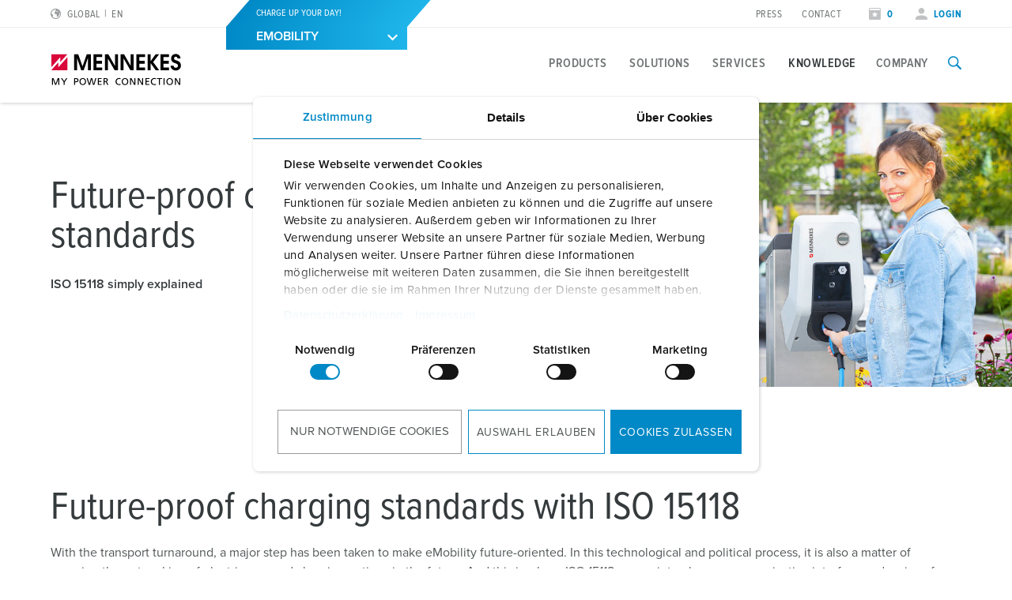

--- FILE ---
content_type: text/html; charset=utf-8
request_url: https://www.mennekes.org/emobility/knowledge/future-proof-ev-charging/
body_size: 21324
content:
<!DOCTYPE html>
<html lang="en-US">
<head>
    <meta charset="utf-8">

<!-- 
	This website is powered by TYPO3 - inspiring people to share!
	TYPO3 is a free open source Content Management Framework initially created by Kasper Skaarhoj and licensed under GNU/GPL.
	TYPO3 is copyright 1998-2026 of Kasper Skaarhoj. Extensions are copyright of their respective owners.
	Information and contribution at https://typo3.org/
-->

<link rel="icon" href="/_assets/7d3b75a84a9fe0323c66a1ea119d5d35/Icons/favicon-mennekes.ico" type="image/vnd.microsoft.icon">
<title>Future-proof charging standards with ISO 15118</title>
<meta name="generator" content="TYPO3 CMS">
<meta name="description" content="What is ISO 15118? Which e-cars support the standard? What does Plug &amp; Charge mean? ► You can find out all that here!
">
<meta name="viewport" content="width=device-width, initial-scale=1">
<meta property="og:site_name" content="MENNEKES">
<meta property="og:description" content="What is ISO 15118? Which e-cars support the standard? What does Plug &amp; Charge mean? ► You can find out all that here!">
<meta property="og:title" content="Future proof ev charging">
<meta name="twitter:card" content="summary">


<noscript><link rel="stylesheet" href="/typo3temp/assets/compressed/noscript-83af1167df7faaf2dce19d1e7d38b845.css?1767794442" media="all"></noscript>
<link rel="stylesheet" href="/typo3temp/assets/compressed/merged-b67027df6e01236c8eed72c0df042fc2-6147a6dd4341c4ca6a22a53316f7b7e1.css?1767794442" media="all">






<!-- Google Consent Mode -->
            <script data-cookieconsent="ignore">
              window.dataLayer = window.dataLayer || [];
              function gtag() {
                dataLayer.push(arguments)
              }
              gtag("consent", "default", {
                ad_personalization: "denied",
                ad_storage: "denied",
                ad_user_data: "denied",
                analytics_storage: "denied",
                functionality_storage: "denied",
                personalization_storage: "denied",
                security_storage: "granted",
                wait_for_update: 500
              });
              gtag("set", "ads_data_redaction", true);
              gtag("set", "url_passthrough", true);
            </script>

            <!-- End Google Consent Mode-->
             <!-- Google Tag Manager -->
            <script>(function(w,d,s,l,i){w[l]=w[l]||[];w[l].push({'gtm.start':
            new Date().getTime(),event:'gtm.js'});var f=d.getElementsByTagName(s)[0],
            j=d.createElement(s),dl=l!='dataLayer'?'&l='+l:'';j.async=true;j.src=
            'https://www.googletagmanager.com/gtm.js?id='+i+dl;f.parentNode.insertBefore(j,f);
            })(window,document,'script','dataLayer','GTM-MW62R9Z');</script>
            <!-- End Google Tag Manager --><script type="module" crossorigin src="/_assets/7d3b75a84a9fe0323c66a1ea119d5d35/build/assets/index-DHNQDL3-.js"></script>
<link rel="modulepreload" crossorigin href="/_assets/7d3b75a84a9fe0323c66a1ea119d5d35/build/assets/vendor-CKCEKATV.js">
<link rel="stylesheet" href="/_assets/7d3b75a84a9fe0323c66a1ea119d5d35/build/assets/index-ChK9i9oN.css">
    <script
        id="Cookiebot"
        src="https://consent.cookiebot.com/uc.js"
        data-cbid="62dd4b00-53e2-421c-bc5c-d196410ef8ac"
        data-blockingmode="auto"
        data-consentmode="2"
        data-default="necessary:true;preferences:false;statistics:false;marketing:false"
        type="text/javascript"
    ></script>
<link rel="canonical" href="https://www.mennekes.org/emobility/knowledge/future-proof-ev-charging/">

<link rel="alternate" hreflang="en-US" href="https://www.mennekes.org/emobility/knowledge/future-proof-ev-charging/">
<link rel="alternate" hreflang="x-default" href="https://www.mennekes.org/emobility/knowledge/future-proof-ev-charging/">
<link rel="alternate" hreflang="de-AT" href="https://www.mennekes.at/emobility/wissen/zukunftssichere-ladestandards/">
<link rel="alternate" hreflang="it-CH" href="https://www.mennekes.ch/it/emobility/conoscenza/standard-di-ricarica/">
<link rel="alternate" hreflang="fr-CH" href="https://www.mennekes.ch/fr/emobility/connaissance/normes-de-chargement-a-l-epreuve-du-temps/">
<link rel="alternate" hreflang="de-CH" href="https://www.mennekes.ch/emobility/wissen/zukunftssichere-ladestandards/">
<link rel="alternate" hreflang="fr-BE" href="https://www.mennekes.be/fr/emobility/connaissance/normes-de-chargement/">
<link rel="alternate" hreflang="nl-BE" href="https://www.mennekes.be/emobility/kennis/future-proof-laadstandaarden/">
<link rel="alternate" hreflang="it-IT" href="https://www.mennekes.it/emobility/informazioni/standard-futuri/">
<link rel="alternate" hreflang="nl-NL" href="https://www.mennekes.nl/emobility/kennis/future-proof-laadstandaarden/">
<script type="application/ld+json" id="ext-schema-jsonld">{"@context":"https://schema.org/","@graph":[{"@type":"WebPage"},{"@type":"Organization","address":{"@type":"PostalAddress","addressCountry":"DE","addressLocality":"Kirchhundem","postalCode":"57399","streetAddress":"Aloys-Mennekes-Straße 1"},"contactPoint":{"@type":"ContactPoint","contactType":"customer support","email":"info@MENNEKES.de","telephone":"[+49-2723-41-1]"},"founder":{"@type":"Person","name":"Aloys Mennekes"},"foundingDate":"1935","legalName":"MENNEKES Elektrotechnik GmbH & Co. KG","logo":"https://www.mennekes.org/_assets/7d3b75a84a9fe0323c66a1ea119d5d35/Images/logo-claim.svg","name":"MENNEKES","sameAs":"https://www.youtube.com/user/MENNEKESworldwide","url":"https://www.mennekes.org/emobility/knowledge/future-proof-ev-charging/"},{"@type":"WebSite","alternateName":"MENNEKES","description":"What is ISO 15118? Which e-cars support the standard? What does Plug & Charge mean? ► You can find out all that here!\r\n","name":"MENNEKES Elektrotechnik GmbH & Co. KG","url":"https://www.mennekes.org/emobility/knowledge/future-proof-ev-charging/"}]}</script>
<!-- This site is optimized with the Yoast SEO for TYPO3 plugin - https://yoast.com/typo3-extensions-seo/ -->
</head>
<body id="p60578" class="" data-bookmarks-endpoint="/mennekes.bookmarks" data-theme="emobility">






    
    <script type="text/javascript" async>
        /**
         * create cookie
         *
         * @param {string} name -
         * @param {string | number} value - value of cookie
         * @param {number} days - expire date in days
         * @param {string} path - cookiepath
         *
         * @return {void}
         */
        function createCookie(name, value, days, path = '/') {
            let expires = '';
            if (days) {
                const date = new Date();
                date.setTime(date.getTime() + (days * 24 * 60 * 60 * 1000));
                expires = `; expires= ${date.toGMTString()}`;
            }
            document.cookie = `${name} = ${value} ${expires}; path=${path}`;
        }

        /**
         * read cookie
         *
         * @param {string} cookieName - cookie name
         *
         * @return {string | null} cookie value - based on the given cookie you will get the value back
         */
        function readCookie(cookieName) {
            const name = `${cookieName}=`;
            const cookies = document.cookie.split(';');
            for (let i = 0; i < cookies.length; i += 1) {
                let cookie = cookies[i];
                while (cookie.charAt(0) === ' ') cookie = cookie.substring(1);
                if (cookie.indexOf(name) === 0) {
                    return cookie.substring(name.length, cookie.length);
                }
            }
            return null;
        }

        /**
         * Check for Cookie
         *
         * @param {string} name - cookie name
         * @return {void}
         */
        function checkCookie(name) {
            const cookie = readCookie(name);
            if (cookie !== '' && cookie !== null) {
                return true;
            }
            return false;
        }

        /**
         * check for data-rootpage or neutral-page attribute in <body>-tag
         *
         * @return {void}
         *
         */
        function setDefaultBu() {
            createCookie('bu', 'industry', 365);
            document.body.setAttribute('data-theme', 'industry');
        }

        /**
         * check for data-rootpage or neutral-page attribute in <body>-tag
         *
         * @return {void}
         *
         */
        function checkAttributePage() {
            const cookieBu = checkCookie('bu');
            const theme = document.body.getAttribute('data-theme');

            if(document.body.hasAttribute('data-rootpage')) {
                if(cookieBu) {
                    setDefaultBu()
                } else {
                    return;
                }
            } else if (document.body.hasAttribute('neutral-page')) {
                if(cookieBu) {
                    const buTheme = readCookie('bu');
                    document.body.setAttribute('data-theme', buTheme);
                } else {
                    setDefaultBu()
                }
            } else if (!document.body.hasAttribute('data-theme'))  {
                return;
            } else {
                createCookie('bu', theme, 365);
            }
        }
        checkAttributePage();
    </script>


<!-- lib.hasMultipleBus: 1 -->
<!-- lib.hasNoBus: 0 -->
<!-- lib.businessUnitsList: emobility -->
<!-- lib.currentActiveBu: emobility -->
<!-- lib.isNeutralPage: 0 -->

    



<!--googleoff: index-->
<!--googleoff: snippet-->

    
            

    
    
    <nav class="language-selector" id="language-selector" active-country="GL" active-language="" role="navigation"  aria-label="Language Selection">
        <div class="container">
            <div class="row">
                <div class="large-12 columns">
                    <span class="headline__design h3">Choose your country</span>
                </div>
            </div>

            <div class="row">
                <div class="large-12 columns">
                    <div class="tabs">
                        <ul class="tab__nav">
                            <li class="tab__nav__item" data-theme="industry">
                                <a class="tab__nav__item__link" id="industry">
                                    Industry
                                </a>
                            </li>
                            <li class="tab__nav__item" data-theme="emobility">
                                <a class="tab__nav__item__link" id="emobility">
                                    Emobility
                                </a>
                            </li>
                            <li class="tab__nav__item" data-theme="automotive">
                                <a class="tab__nav__item__link" id="automotive">
                                    Automotive
                                </a>
                            </li>
                        </ul>

                        <div class="tab__content">
                            <div class="tab__content__item" js-handle="industry" data-theme="industry">
                                <ul class="tab__content__item__list">
                                    
    
    
    
    
            
            <li>
                
                        <a href="https://www.mennekes.at/industry/">Austria</a>
                    
                
                
            </li>
        


    
    
    
    
            
            <li>
                
                        <a href="https://www.mennekes.be/industry/">Belgium</a>
                    
                
                
                    
                        <span>| </span>
                        <a href="https://www.mennekes.be/industry/" class="child">nl</a>
                    
                        <span>| </span>
                        <a href="https://www.mennekes.be/fr/industry/" class="child">fr</a>
                    
                
            </li>
        


    
    
    <li>
        <a href="https://www.mennekes.com/" target="_blank">Canada</a>
    </li>


    
    
    <li>
        <a href="https://www.mennekes.cn/" target="_blank">China</a>
    </li>


    
    
    
    
            
            <li>
                
                        <a href="https://www.mennekes.dk/">Denmark</a>
                    
                
                
            </li>
        


    
    
    
    
            
            <li>
                
                        <a href="https://www.mennekes.fi/">Finland</a>
                    
                
                
            </li>
        


    
    
    
    
            
            <li>
                
                        <a href="https://www.mennekes.fr/industry/">France</a>
                    
                
                
            </li>
        


    
    
    
    
            
            <li>
                
                        <a href="https://www.mennekes.de/industry/">Germany</a>
                    
                
                
            </li>
        


    
    
    
    
            
            <li>
                
                        <a href="https://www.mennekes.co.uk/">Great Britain</a>
                    
                
                
            </li>
        


    
    
    
    
            
            <li>
                
                        <a href="https://www.mennekes.in/">India</a>
                    
                
                
            </li>
        


    
    
    
    
            
            <li>
                
                        <a href="https://www.mennekes.it/industry/">Italy</a>
                    
                
                
            </li>
        


    
    
    <li>
        <a href="https://www.mennekes.com/" target="_blank">Mexico</a>
    </li>


    
    
    
    
            
            <li>
                
                        <a href="https://www.mennekes.nl/industry/">Netherlands</a>
                    
                
                
            </li>
        


    
    
    
    
            
            <li>
                
                        <a href="https://www.mennekes.no/">Norway</a>
                    
                
                
            </li>
        


    
    
    
    
            
            <li>
                
                        <a href="https://www.mennekes.pt/">Portugal</a>
                    
                
                
            </li>
        


    
    
    
    
    
            
            <li>
                
                        <a href="https://www.mennekes.es/">Spain</a>
                    
                
                
            </li>
        


    
    
    
    
            
            <li>
                
                        <a href="https://www.mennekes.se/">Sweden</a>
                    
                
                
            </li>
        


    
    
    
    
            
            <li>
                
                        <a href="https://www.mennekes.ch/industry/">Switzerland</a>
                    
                
                
                    
                        <span>| </span>
                        <a href="https://www.mennekes.ch/industry/" class="child">de</a>
                    
                        <span>| </span>
                        <a href="https://www.mennekes.ch/fr/industry/" class="child">fr</a>
                    
                        <span>| </span>
                        <a href="https://www.mennekes.ch/it/industry/" class="child">it</a>
                    
                
            </li>
        


    
    
    <li>
        <a href="https://www.mennekes.com/" target="_blank">USA</a>
    </li>




                                </ul>
                            </div>
                            <div class="tab__content__item" js-handle="emobility" data-theme="emobility">
                                <ul class="tab__content__item__list">
                                    
    
    
    
    
            
            <li>
                
                        <a href="https://www.mennekes.be/emobility">Belgium</a>
                    
                
                
                    
                        <span>| </span>
                        <a href="https://www.mennekes.be/emobility" class="child">nl</a>
                    
                        <span>| </span>
                        <a href="https://www.mennekes.be/fr/emobility" class="child">fr</a>
                    
                
            </li>
        


    
    
    
    
            
            <li>
                
                        <a href="https://www.mennekes.fr/emobility">France</a>
                    
                
                
            </li>
        


    
    
    
    
            
            <li>
                
                        <a href="https://www.mennekes.de/emobility">Germany</a>
                    
                
                
            </li>
        


    
    
    
    
            
            <li>
                
                        <a href="https://www.mennekes.it/emobility">Italy</a>
                    
                
                
            </li>
        


    
    
    
    
            
            <li>
                
                        <a href="https://www.mennekes.nl/emobility">Netherlands</a>
                    
                
                
            </li>
        


    
    
    
    
            
            <li>
                
                        <a href="https://www.mennekes.at/emobility">Austria</a>
                    
                
                
            </li>
        


    
    
    
    
            
            <li>
                
                        <a href="https://www.mennekes.ch/emobility">Switzerland</a>
                    
                
                
                    
                        <span>| </span>
                        <a href="https://www.mennekes.ch/emobility/" class="child">de</a>
                    
                        <span>| </span>
                        <a href="https://www.mennekes.ch/fr/emobility/" class="child">fr</a>
                    
                        <span>| </span>
                        <a href="https://www.mennekes.ch/it/emobility/" class="child">it</a>
                    
                
            </li>
        




                                </ul>
                            </div>
                            <div class="tab__content__item" js-handle="automotive" data-theme="automotive">
                                <ul class="tab__content__item__list">
                                    
    
    
    
    
            
            <li>
                
                        <a href="https://www.mennekes.de/automotive">Germany</a>
                    
                
                
            </li>
        


    
    
    
    
            
            <li>
                
                        <a href="https://www.mennekes.ro/">Romania</a>
                    
                
                
                    
                        <span>| </span>
                        <a href="https://www.mennekes.ro/en/" class="child">en</a>
                    
                        <span>| </span>
                        <a href="https://www.mennekes.ro/ro/" class="child">ro</a>
                    
                
            </li>
        




                                </ul>
                            </div>
                        </div>
                    </div>
                </div>
            </div>

            <div class="row">
                <div class="large-12 columns">
                    <a class="language-selector__global-link"
                       href="https://www.mennekes.org/">Global MENNEKES.org (English)
                        <i class="icon-class icon-arrow-right"></i>
                    </a>
                </div>
            </div>
        </div>
    </nav>


        

<div class="website-container">
    
    

    
            

<header class="main-header">
    
        <div class="main-header--meta nav-show--desktop">
            <div class="container">
                <div class="row">
                    <div class="small-2 columns">
                        
                            
    <div class="language-selector__toggle">
        <a href="#" data-toggle="language-selector" aria-label="Change language or region">
            <i class="icon-class icon-world"></i>
            <span>Global</span>
            <span class="lang-short">en</span>
        </a>
    </div>


                        
                    </div>

                    
                    <div class="small-3 columns">
                        
                            
    <div class="bu-dropdown">
        <div class="bu-dropdown__content">
            <p data-bu-item="industry">POWER YOUR BUSINESS!</p>
            <p data-bu-item="emobility">CHARGE UP YOUR DAY!</p>
            <p data-bu-item="automotive">ELECTRIFY YOUR MOBILITY</p>
        </div>
        <div class="bu-dropdown__accordion accordion">
            <div class="accordion__section">
                <a data-accordion-trigger class="accordion__section__trigger" href="#1" js-handle="1" data-theme="1">
                    <div class="accordion__section__title">
                        <span data-bu-item="industry">INDUSTRY</span>
                        <span data-bu-item="emobility">EMOBILITY</span>
                        <span data-bu-item="automotive">AUTOMOTIVE</span>
                    </div>
                    <i class="icon-class icon-arrow-down" data-icon-open="icon-arrow-down" data-icon-close="icon-arrow-up"></i>
                </a>
                <div class="accordion__section__content is--hidden" id="1" data-theme="1">
                    <div class="bu-dropdown__items">
                        
                        
                            <a href="/industry/" data-bu-item="industry">INDUSTRY</a>
                        
                        
                            <a href="/emobility/" data-bu-item="emobility">EMOBILITY</a>
                        
                        
                            <a href="/automotive/" data-bu-item="automotive">AUTOMOTIVE</a>
                        
                    </div>
                </div>
            </div>
        </div>
    </div>

                        
                    </div>

                    <div class="small-7 columns flex-align-right">
                        
                            <ul class="meta-navigation"><li><a href="/company/press-section/contact-person-and-information/" title="Press">Press</a></li><li><a href="/contact/" title="Contact">Contact</a></li></ul>
                        

                        
                            <ul class="meta-navigation-profile">

                            
                                <li>
                                    <a aria-label="Open watch list" class="colored" href="/watchlist/">
                                        <i class="icon-class icon-star"></i>
                                        
                                                <span data-watchlist-counter data-watchlist-default-name="My list">0</span>
                                            
                                    </a>
                                </li>
                            

                            
                                <li>
                                    <a href="#" class="colored" data-accounttoggle="">
                                        <i class="icon-class icon-user"></i>

                                        
                                                <span>
                                                Login
                                                </span>
                                            

                                    </a>
                                </li>
                            
                        </ul>
                        
                    </div>
                </div>
            </div>
        </div>
    

    <div class="main-header--inner">
        <div class="container">
            <div class="row">

                <div class="small-10 xlarge-2 columns ">
                    <a href="/emobility/"><img class="logo" src="/_assets/7d3b75a84a9fe0323c66a1ea119d5d35/Images/logo.svg?1767782453" alt="MENNEKES" /><img class="logo-claim" src="/_assets/7d3b75a84a9fe0323c66a1ea119d5d35/Images/logo-claim.svg?1767782453" alt="MENNEKES" /></a>
                </div>

                <div class="xlarge-10 columns nav-show--desktop">
                    
                            

<div class="main-navigation ">
    
            
                <nav class="main-navigation-item" id="nav-industry">
                    <ul class="main-navigation__level-1">
                        
                            
    <li>
        

        
                <a href="#" title="Products" class=" ">
                    Products
                </a>
            

        
            
    <div class="main-navigation__sub-container">
        <div class="main-navigation__inner-container container">
            <div class="container">
                <div class="row">
                    <div class="small-12 columns">
                        <a class="icon-class icon-close" arial-label="Close navigation" data-close-main-navigation></a>
                    </div>
                </div>
                <div class="row">
                    <div class="small-4 columns">
                        
                        

                        
                        
    
        
                
                
            
    
        
                
                
            
    
        
                
                
                    
    <ul class="main-navigation__level-2">
        <li>
            Highlights
            
            
            
                <ul class="main-navigation__level-3">
                    
                        <li>
                            <a href="/industry/products/highlights/wall-mounted-receptacle-duo/" title="Wall mounted receptacle DUOi">
                                Wall mounted receptacle DUOi
                            </a>
                            
                        </li>
                    
                        <li>
                            <a href="/industry/products/highlights/powertop-xtra/" title="PowerTOP Xtra">
                                PowerTOP Xtra
                            </a>
                            
                        </li>
                    
                        <li>
                            <a href="/industry/products/highlights/plugs-and-connectors-with-protective-grommet/" title="Plugs and connectors with protective grommet">
                                Plugs and connectors with protective grommet
                            </a>
                            
                        </li>
                    
                        <li>
                            <a href="/industry/products/highlights/receptacle-combinations/" title="Receptacle combinations">
                                Receptacle combinations
                            </a>
                            
                        </li>
                    
                        <li>
                            <a href="/industry/products/highlights/x-contact/" title="X-CONTACT">
                                X-CONTACT
                            </a>
                            
                        </li>
                    
                </ul>
            
        </li>
    </ul>

                
            
    

                    </div>

                    <div class="small-4 columns">
                        
                        
                        
                        
    
        
                
                
                    
    <ul class="main-navigation__level-2">
        <li>
            Product specific
            
            
            
                <ul class="main-navigation__level-3">
                    
                        <li>
                            <a href="/industry/products/product-specific/receptacles/" title="Receptacles">
                                Receptacles
                            </a>
                            
                                <ul class="main-navigation__level-4">
                                    
                                        <li>
                                            <a href="/industry/products/product-specific/receptacles/wall-mounted-receptacles/" title="Wall mounted receptacles">
                                                Wall mounted receptacles
                                            </a>
                                        </li>
                                    
                                        <li>
                                            <a href="/industry/products/product-specific/receptacles/double-receptacles/" title="Double receptacles">
                                                Double receptacles
                                            </a>
                                        </li>
                                    
                                        <li>
                                            <a href="/industry/products/product-specific/receptacles/wall-mounted-receptacles-fused-switched-and-interlocked/" title="Wall mounted receptacles fused, switched and interlocked">
                                                Wall mounted receptacles fused, switched and interlocked
                                            </a>
                                        </li>
                                    
                                        <li>
                                            <a href="/industry/products/product-specific/receptacles/panel-mounted-receptacles/" title="Panel mounted receptacles">
                                                Panel mounted receptacles
                                            </a>
                                        </li>
                                    
                                        <li>
                                            <a href="/industry/products/product-specific/receptacles/panel-mounted-receptacles-switched-and-interlocked/" title="Panel mounted receptacles switched and interlocked">
                                                Panel mounted receptacles switched and interlocked
                                            </a>
                                        </li>
                                    
                                        <li>
                                            <a href="/industry/products/product-specific/receptacles/cepex-design/" title="Cepex Design">
                                                Cepex Design
                                            </a>
                                        </li>
                                    
                                </ul>
                            
                        </li>
                    
                        <li>
                            <a href="/industry/products/product-specific/plugs/" title="Plugs">
                                Plugs
                            </a>
                            
                                <ul class="main-navigation__level-4">
                                    
                                        <li>
                                            <a href="/industry/products/product-specific/plugs/standard-plugs/" title="Standard plugs">
                                                Standard plugs
                                            </a>
                                        </li>
                                    
                                        <li>
                                            <a href="/industry/products/product-specific/plugs/inlets/" title="Inlets">
                                                Inlets
                                            </a>
                                        </li>
                                    
                                        <li>
                                            <a href="/industry/products/product-specific/plugs/phase-inverter-plugs/" title="Phase inverter plugs">
                                                Phase inverter plugs
                                            </a>
                                        </li>
                                    
                                        <li>
                                            <a href="/industry/products/product-specific/plugs/phase-inverter-inlets/" title="Phase inverter inlets">
                                                Phase inverter inlets
                                            </a>
                                        </li>
                                    
                                        <li>
                                            <a href="/industry/products/product-specific/plugs/test-plugs/" title="Test plugs">
                                                Test plugs
                                            </a>
                                        </li>
                                    
                                </ul>
                            
                        </li>
                    
                        <li>
                            <a href="/industry/products/product-specific/connectors/" title="Connectors">
                                Connectors
                            </a>
                            
                        </li>
                    
                        <li>
                            <a href="/industry/products/product-specific/receptacle-combinations/" title="Receptacle combinations">
                                Receptacle combinations
                            </a>
                            
                                <ul class="main-navigation__level-4">
                                    
                                        <li>
                                            <a href="/industry/products/product-specific/receptacle-combinations/wall-mounted-receptacle-combinations/" title="Wall mounted receptacle combinations">
                                                Wall mounted receptacle combinations
                                            </a>
                                        </li>
                                    
                                        <li>
                                            <a href="/industry/products/product-specific/receptacle-combinations/flush-mounted-receptacle-combinations/" title="Flush mounted receptacle combinations">
                                                Flush mounted receptacle combinations
                                            </a>
                                        </li>
                                    
                                        <li>
                                            <a href="/industry/products/product-specific/receptacle-combinations/free-standing-receptacle-combinations/" title="Free standing receptacle combinations">
                                                Free standing receptacle combinations
                                            </a>
                                        </li>
                                    
                                        <li>
                                            <a href="/industry/products/product-specific/receptacle-combinations/hanging-receptacle-combinations/" title="Hanging receptacle combinations">
                                                Hanging receptacle combinations
                                            </a>
                                        </li>
                                    
                                        <li>
                                            <a href="/industry/products/product-specific/receptacle-combinations/mobile-receptacle-combinations/" title="Mobile receptacle combinations">
                                                Mobile receptacle combinations
                                            </a>
                                        </li>
                                    
                                        <li>
                                            <a href="/industry/products/product-specific/receptacle-combinations/receptacle-strip/" title="Receptacle strip">
                                                Receptacle strip
                                            </a>
                                        </li>
                                    
                                </ul>
                            
                        </li>
                    
                        <li>
                            <a href="/industry/products/product-specific/plugs-and-sockets-according-to-international-standards/" title="Plugs and sockets according to international standards">
                                Plugs and sockets according to international standards
                            </a>
                            
                                <ul class="main-navigation__level-4">
                                    
                                        <li>
                                            <a href="/industry/products/product-specific/plugs-and-sockets-according-to-international-standards/schukor/" title="SCHUKO®">
                                                SCHUKO®
                                            </a>
                                        </li>
                                    
                                        <li>
                                            <a href="/industry/products/product-specific/plugs-and-sockets-according-to-international-standards/grounding-types-according-to-various-national-standards/" title="Grounding types according to various national standards">
                                                Grounding types according to various national standards
                                            </a>
                                        </li>
                                    
                                </ul>
                            
                        </li>
                    
                        <li>
                            <a href="/industry/products/product-specific/data-/-network-technology/" title="Data / network technology">
                                Data / network technology
                            </a>
                            
                                <ul class="main-navigation__level-4">
                                    
                                        <li>
                                            <a href="/industry/products/product-specific/data-/-network-technology/cepex-data-port-sockets/" title="Cepex data port sockets">
                                                Cepex data port sockets
                                            </a>
                                        </li>
                                    
                                        <li>
                                            <a href="/industry/products/product-specific/data-/-network-technology/receptacle-combinations/" title="Receptacle combinations">
                                                Receptacle combinations
                                            </a>
                                        </li>
                                    
                                        <li>
                                            <a href="/industry/products/product-specific/data-/-network-technology/industrial-network-distributor/" title="Industrial Network Distributor">
                                                Industrial Network Distributor
                                            </a>
                                        </li>
                                    
                                </ul>
                            
                        </li>
                    
                        <li>
                            <a href="/industry/products/product-specific/extended-versions/" title="Extended versions">
                                Extended versions
                            </a>
                            
                                <ul class="main-navigation__level-4">
                                    
                                        <li>
                                            <a href="/industry/products/product-specific/extended-versions/7-pole/" title="7-pole">
                                                7-pole
                                            </a>
                                        </li>
                                    
                                        <li>
                                            <a href="/industry/products/product-specific/extended-versions/600-v-to-690-v/" title="600 V to 690 V">
                                                600 V to 690 V
                                            </a>
                                        </li>
                                    
                                        <li>
                                            <a href="/industry/products/product-specific/extended-versions/special-1-h-clock-position/" title="Special 1 h clock position">
                                                Special 1 h clock position
                                            </a>
                                        </li>
                                    
                                        <li>
                                            <a href="/industry/products/product-specific/extended-versions/low-voltages/" title="Low voltages">
                                                Low voltages
                                            </a>
                                        </li>
                                    
                                        <li>
                                            <a href="/industry/products/product-specific/extended-versions/isolating-transformer-12-h/" title="Isolating transformer, 12 h">
                                                Isolating transformer, 12 h
                                            </a>
                                        </li>
                                    
                                        <li>
                                            <a href="/industry/products/product-specific/extended-versions/dc/" title="DC">
                                                DC
                                            </a>
                                        </li>
                                    
                                        <li>
                                            <a href="/industry/products/product-specific/extended-versions/160-a-to-600-a/" title="160 A to 600 A">
                                                160 A to 600 A
                                            </a>
                                        </li>
                                    
                                        <li>
                                            <a href="/industry/products/product-specific/extended-versions/switch-disconnectors/" title="Switch disconnectors">
                                                Switch disconnectors
                                            </a>
                                        </li>
                                    
                                </ul>
                            
                        </li>
                    
                        <li>
                            <a href="/industry/products/product-specific/accessories/" title="Accessories">
                                Accessories
                            </a>
                            
                                <ul class="main-navigation__level-4">
                                    
                                        <li>
                                            <a href="/industry/products/product-specific/accessories/enclosures/" title="Enclosures">
                                                Enclosures
                                            </a>
                                        </li>
                                    
                                        <li>
                                            <a href="/industry/products/product-specific/accessories/hinged-windows/" title="Hinged windows">
                                                Hinged windows
                                            </a>
                                        </li>
                                    
                                        <li>
                                            <a href="/industry/products/product-specific/accessories/accessories-for-combinations/" title="Accessories for combinations">
                                                Accessories for combinations
                                            </a>
                                        </li>
                                    
                                        <li>
                                            <a href="/industry/products/product-specific/accessories/further-accessories/" title="Further accessories">
                                                Further accessories
                                            </a>
                                        </li>
                                    
                                </ul>
                            
                        </li>
                    
                </ul>
            
        </li>
    </ul>

                
            
    
        
                
                
            
    
        
                
                
            
    

                    </div>

                    <div class="small-4 columns">
                        
                        
                        
                        
    
        
                
                
            
    
        
                
                
                    
    <ul class="main-navigation__level-2">
        <li>
            Application specific
            
            
            
                <ul class="main-navigation__level-3">
                    
                        <li>
                            <a href="/industry/products/application-specific/food-industry/" title="Food industry">
                                Food industry
                            </a>
                            
                                <ul class="main-navigation__level-4">
                                    
                                        <li>
                                            <a href="/industry/products/application-specific/food-industry/plugs-and-sockets/" title="Plugs and sockets">
                                                Plugs and sockets
                                            </a>
                                        </li>
                                    
                                        <li>
                                            <a href="/industry/products/application-specific/food-industry/receptacle-combinations/" title="Receptacle combinations">
                                                Receptacle combinations
                                            </a>
                                        </li>
                                    
                                </ul>
                            
                        </li>
                    
                        <li>
                            <a href="/industry/products/application-specific/wind-energy/" title="Wind energy">
                                Wind energy
                            </a>
                            
                                <ul class="main-navigation__level-4">
                                    
                                        <li>
                                            <a href="/industry/products/application-specific/wind-energy/plugs-and-sockets/" title="Plugs and sockets">
                                                Plugs and sockets
                                            </a>
                                        </li>
                                    
                                        <li>
                                            <a href="/industry/products/application-specific/wind-energy/receptacle-combinations/" title="Receptacle combinations">
                                                Receptacle combinations
                                            </a>
                                        </li>
                                    
                                        <li>
                                            <a href="/industry/products/application-specific/wind-energy/accessories/" title="Accessories">
                                                Accessories
                                            </a>
                                        </li>
                                    
                                </ul>
                            
                        </li>
                    
                        <li>
                            <a href="/industry/products/application-specific/automotive-industry/" title="Automotive industry">
                                Automotive industry
                            </a>
                            
                                <ul class="main-navigation__level-4">
                                    
                                        <li>
                                            <a href="/industry/products/application-specific/automotive-industry/plugs-and-sockets/" title="Plugs and sockets">
                                                Plugs and sockets
                                            </a>
                                        </li>
                                    
                                        <li>
                                            <a href="/industry/products/application-specific/automotive-industry/receptacle-combinations/" title="Receptacle combinations">
                                                Receptacle combinations
                                            </a>
                                        </li>
                                    
                                </ul>
                            
                        </li>
                    
                        <li>
                            <a href="/industry/products/application-specific/logistics-centers/" title="Logistics Centers">
                                Logistics Centers
                            </a>
                            
                                <ul class="main-navigation__level-4">
                                    
                                        <li>
                                            <a href="/industry/products/application-specific/logistics-centers/plugs-and-sockets/" title="Plugs and sockets">
                                                Plugs and sockets
                                            </a>
                                        </li>
                                    
                                        <li>
                                            <a href="/industry/products/application-specific/logistics-centers/receptacle-combinations/" title="Receptacle combinations">
                                                Receptacle combinations
                                            </a>
                                        </li>
                                    
                                </ul>
                            
                        </li>
                    
                        <li>
                            <a href="/industry/products/application-specific/data-centers/" title="Data centers">
                                Data centers
                            </a>
                            
                                <ul class="main-navigation__level-4">
                                    
                                        <li>
                                            <a href="/industry/products/application-specific/data-centers/plugs-and-sockets/" title="Plugs and sockets">
                                                Plugs and sockets
                                            </a>
                                        </li>
                                    
                                        <li>
                                            <a href="/industry/products/application-specific/data-centers/receptacle-combinations/" title="Receptacle combinations">
                                                Receptacle combinations
                                            </a>
                                        </li>
                                    
                                </ul>
                            
                        </li>
                    
                        <li>
                            <a href="/industry/products/application-specific/for-fire-brigade-and-civil-protection/" title="For fire brigade and civil protection">
                                For fire brigade and civil protection
                            </a>
                            
                                <ul class="main-navigation__level-4">
                                    
                                        <li>
                                            <a href="/industry/products/application-specific/for-fire-brigade-and-civil-protection/plugs-and-sockets/" title="Plugs and sockets">
                                                Plugs and sockets
                                            </a>
                                        </li>
                                    
                                        <li>
                                            <a href="/industry/products/application-specific/for-fire-brigade-and-civil-protection/receptacle-combinations/" title="Receptacle combinations">
                                                Receptacle combinations
                                            </a>
                                        </li>
                                    
                                </ul>
                            
                        </li>
                    
                        <li>
                            <a href="/industry/products/application-specific/for-reefer-containers/" title="For reefer containers">
                                For reefer containers
                            </a>
                            
                                <ul class="main-navigation__level-4">
                                    
                                        <li>
                                            <a href="/industry/products/application-specific/for-reefer-containers/plugs-and-sockets/" title="Plugs and sockets">
                                                Plugs and sockets
                                            </a>
                                        </li>
                                    
                                        <li>
                                            <a href="/industry/products/application-specific/for-reefer-containers/receptacle-combinations/" title="Receptacle combinations">
                                                Receptacle combinations
                                            </a>
                                        </li>
                                    
                                </ul>
                            
                        </li>
                    
                        <li>
                            <a href="/industry/products/application-specific/camping/" title="Camping">
                                Camping
                            </a>
                            
                                <ul class="main-navigation__level-4">
                                    
                                        <li>
                                            <a href="/industry/products/application-specific/camping/plugs-and-sockets/" title="Plugs and sockets">
                                                Plugs and sockets
                                            </a>
                                        </li>
                                    
                                        <li>
                                            <a href="/industry/products/application-specific/camping/receptacle-combinations/" title="Receptacle combinations">
                                                Receptacle combinations
                                            </a>
                                        </li>
                                    
                                </ul>
                            
                        </li>
                    
                        <li>
                            <a href="/industry/products/application-specific/tm-for-military-purpose/" title="TM for military purpose">
                                TM for military purpose
                            </a>
                            
                                <ul class="main-navigation__level-4">
                                    
                                        <li>
                                            <a href="/industry/products/application-specific/tm-for-military-purpose/plugs-and-sockets/" title="Plugs and sockets">
                                                Plugs and sockets
                                            </a>
                                        </li>
                                    
                                        <li>
                                            <a href="/industry/products/application-specific/tm-for-military-purpose/receptacle-combinations/" title="Receptacle combinations">
                                                Receptacle combinations
                                            </a>
                                        </li>
                                    
                                </ul>
                            
                        </li>
                    
                        <li>
                            <a href="/industry/products/application-specific/event-and-entertainment/" title="Event and entertainment">
                                Event and entertainment
                            </a>
                            
                                <ul class="main-navigation__level-4">
                                    
                                        <li>
                                            <a href="/industry/products/application-specific/event-and-entertainment/plugs-and-sockets/" title="Plugs and sockets">
                                                Plugs and sockets
                                            </a>
                                        </li>
                                    
                                        <li>
                                            <a href="/industry/products/application-specific/event-and-entertainment/receptacle-combinations/" title="Receptacle combinations">
                                                Receptacle combinations
                                            </a>
                                        </li>
                                    
                                </ul>
                            
                        </li>
                    
                </ul>
            
        </li>
    </ul>

                
            
    
        
                
                
            
    

                    </div>
                </div>
            </div>
        </div>
    </div>

        
    </li>

                        
                            
    <li>
        

        
                <a href="#" title="Solutions" class=" ">
                    Solutions
                </a>
            

        
            
    <div class="main-navigation__sub-container">
        <div class="main-navigation__inner-container container">
            <div class="container">
                <div class="row">
                    <div class="small-12 columns">
                        <a class="icon-class icon-close" arial-label="Close navigation" data-close-main-navigation></a>
                    </div>
                </div>
                <div class="row">
                    <div class="small-4 columns">
                        
                        
                            <div class="teaser">
                                
                            </div>
                        

                        
                        
    
        
                
                
                    
    <ul class="main-navigation__level-2">
        <li>
            Special applications
            
            
            
                <ul class="main-navigation__level-3">
                    
                        <li>
                            <a href="/industry/solutions/logistics-centers/" title="Logistics Centers">
                                Logistics Centers
                            </a>
                            
                        </li>
                    
                        <li>
                            <a href="/industry/solutions/food-industry/" title="Food Industry">
                                Food Industry
                            </a>
                            
                        </li>
                    
                        <li>
                            <a href="/industry/solutions/automotive/" title="Automotive">
                                Automotive
                            </a>
                            
                        </li>
                    
                        <li>
                            <a href="/industry/solutions/wind-energy/" title="Wind Energy">
                                Wind Energy
                            </a>
                            
                        </li>
                    
                        <li>
                            <a href="/industry/solutions/data-centers/" title="Data Centers">
                                Data Centers
                            </a>
                            
                        </li>
                    
                        <li>
                            <a href="/industry/solutions/mining/" title="Mining">
                                Mining
                            </a>
                            
                        </li>
                    
                        <li>
                            <a href="/industry/solutions/railway-and-transport-companies/" title="Railway and transport companies">
                                Railway and transport companies
                            </a>
                            
                        </li>
                    
                        <li>
                            <a href="/industry/solutions/shipyards-ports/" title="Shipyards and ports">
                                Shipyards and ports
                            </a>
                            
                        </li>
                    
                        <li>
                            <a href="/industry/solutions/trade-fairs-and-exhibitions/" title="Trade fairs and exhibitions">
                                Trade fairs and exhibitions
                            </a>
                            
                        </li>
                    
                        <li>
                            <a href="/industry/solutions/industrial-applications/" title="Industrial applications">
                                Industrial applications
                            </a>
                            
                        </li>
                    
                </ul>
            
        </li>
    </ul>

                
            
    
        
                
                
            
    

                    </div>

                    <div class="small-4 columns">
                        
                        
                            <div class="teaser">
                                
                            </div>
                        
                        
                        
    
        
                
                
            
    
        
                
                
                    
    <ul class="main-navigation__level-2">
        <li>
            Innovative solutions
            
            
            
                <ul class="main-navigation__level-3">
                    
                        <li>
                            <a href="/industry/solutions/innovative-solutions/references/" title="References">
                                References
                            </a>
                            
                        </li>
                    
                </ul>
            
        </li>
    </ul>

                
            
    

                    </div>

                    <div class="small-4 columns">
                        
                        
                        
                        
    
        
                
                
            
    
        
                
                
            
    

                    </div>
                </div>
            </div>
        </div>
    </div>

        
    </li>

                        
                            
    <li>
        

        
                <a href="#" title="Services" class=" ">
                    Services
                </a>
            

        
            
    <div class="main-navigation__sub-container">
        <div class="main-navigation__inner-container container">
            <div class="container">
                <div class="row">
                    <div class="small-12 columns">
                        <a class="icon-class icon-close" arial-label="Close navigation" data-close-main-navigation></a>
                    </div>
                </div>
                <div class="row">
                    <div class="small-4 columns">
                        
                        

                        
                        
    
        
                
                
                    
    <ul class="main-navigation__level-2">
        <li>
            Planning and procurement
            
            
            
                <ul class="main-navigation__level-3">
                    
                        <li>
                            <a href="/industry/services/planning-and-procurement/catalogues-brochures/" title="Catalogues &amp; brochures">
                                Catalogues &amp; brochures
                            </a>
                            
                        </li>
                    
                        <li>
                            <a href="/company/about-us/quality-and-responsibility/cmrt-emrt/" title="CMRT &amp; EMRT">
                                CMRT &amp; EMRT
                            </a>
                            
                        </li>
                    
                        <li>
                            <a href="/company/about-us/quality-and-responsibility/reach/" title="REACh">
                                REACh
                            </a>
                            
                        </li>
                    
                        <li>
                            <a href="/company/about-us/quality-and-responsibility/rohs/" title="RoHS">
                                RoHS
                            </a>
                            
                        </li>
                    
                        <li>
                            <a href="/company/about-us/edifact/" title="EDIFACT">
                                EDIFACT
                            </a>
                            
                        </li>
                    
                </ul>
            
        </li>
    </ul>

                
            
    
        
                
                
            
    
        
                
                
            
    

                    </div>

                    <div class="small-4 columns">
                        
                        
                        
                        
    
        
                
                
            
    
        
                
                
                    
    <ul class="main-navigation__level-2">
        <li>
            Contact persons
            
            
            
                <ul class="main-navigation__level-3">
                    
                        <li>
                            <a href="/industry/services/contact-persons/international-contact-persons/" title="International contact persons">
                                International contact persons
                            </a>
                            
                        </li>
                    
                </ul>
            
        </li>
    </ul>

                
            
    
        
                
                
            
    

                    </div>

                    <div class="small-4 columns">
                        
                        
                        
                        
    
        
                
                
            
    
        
                
                
            
    
        
                
                
                    
    <ul class="main-navigation__level-2">
        <li>
            Questions &amp; answers
            
            
                <div class="detail">
                    
                    
                        


<section id="c3607" class="frame frame-default frame-type-navigation_teaser frame-layout-0     "><div class="teaser"><p>Everything you need to know about our solutions! MENNEKES has an answer to every question.</p><a class="btn is-secondary" href="/industry/services/questions-answers/"><span class="btn-text">To the FAQs</span></a></div></section>


                    
                </div>
            
            
        </li>
    </ul>

                
            
    

                    </div>
                </div>
            </div>
        </div>
    </div>

        
    </li>

                        
                            
    <li>
        

        
                <a href="#" title="Knowledge" class=" ">
                    Knowledge
                </a>
            

        
            
    <div class="main-navigation__sub-container">
        <div class="main-navigation__inner-container container">
            <div class="container">
                <div class="row">
                    <div class="small-12 columns">
                        <a class="icon-class icon-close" arial-label="Close navigation" data-close-main-navigation></a>
                    </div>
                </div>
                <div class="row">
                    <div class="small-4 columns">
                        
                        

                        
                        
    
        
                
                
                    
    <ul class="main-navigation__level-2">
        <li>
            Knowledge for electrical engineers
            
            
            
                <ul class="main-navigation__level-3">
                    
                        <li>
                            <a href="/industry/knowledge/for-electrical-engineers/norms-regulations/" title="Norms &amp; Regulations">
                                Norms &amp; Regulations
                            </a>
                            
                        </li>
                    
                </ul>
            
        </li>
    </ul>

                
            
    
        
                
                
            
    
        
                
                
            
    

                    </div>

                    <div class="small-4 columns">
                        
                        
                        
                        
    
        
                
                
            
    
        
                
                
                    
    <ul class="main-navigation__level-2">
        <li>
            Knowledge about product solutions
            
            
            
                <ul class="main-navigation__level-3">
                    
                        <li>
                            <a href="/industry/knowledge/about-product-solutions/product-knowledge/" title="Product knowledge">
                                Product knowledge
                            </a>
                            
                        </li>
                    
                </ul>
            
        </li>
    </ul>

                
            
    
        
                
                
            
    

                    </div>

                    <div class="small-4 columns">
                        
                        
                        
                        
    
        
                
                
            
    
        
                
                
            
    
        
                
                
                    
    <ul class="main-navigation__level-2">
        <li>
            Training
            
            
            
                <ul class="main-navigation__level-3">
                    
                        <li>
                            <a href="/industry/knowledge/training/training/" title="Training">
                                Training
                            </a>
                            
                        </li>
                    
                </ul>
            
        </li>
    </ul>

                
            
    

                    </div>
                </div>
            </div>
        </div>
    </div>

        
    </li>

                        
                    </ul>
                </nav>
            

            
                <nav class="main-navigation-item" id="nav-emobility">
                    <ul class="main-navigation__level-1">
                        
                            
    <li>
        

        
                <a href="#" title="Products" class=" ">
                    Products
                </a>
            

        
            
    <div class="main-navigation__sub-container">
        <div class="main-navigation__inner-container container">
            <div class="container">
                <div class="row">
                    <div class="small-12 columns">
                        <a class="icon-class icon-close" arial-label="Close navigation" data-close-main-navigation></a>
                    </div>
                </div>
                <div class="row">
                    <div class="small-4 columns">
                        
                        

                        
                        
    
        
                
                
                    
    <ul class="main-navigation__level-2">
        <li>
            Portfolio
            
            
            
                <ul class="main-navigation__level-3">
                    
                        <li>
                            <a href="/emobility/products/portfolio/" title="Portfolio">
                                Portfolio
                            </a>
                            
                        </li>
                    
                </ul>
            
        </li>
    </ul>

                
            
    
        
                
                
            
    
        
                
                
            
    

                    </div>

                    <div class="small-4 columns">
                        
                        
                        
                        
    
        
                
                
            
    
        
                
                
                    
    <ul class="main-navigation__level-2">
        <li>
            Charging solutions
            
            
            
                <ul class="main-navigation__level-3">
                    
                        <li>
                            <a href="/emobility/products/" title="Product overview">
                                Product overview
                            </a>
                            
                        </li>
                    
                        <li>
                            <a href="/emobility/products/professional-series/" title="Professional series">
                                Professional series
                            </a>
                            
                        </li>
                    
                        <li>
                            <a href="/emobility/products/amtron-wallboxes/" title="AMTRON® Wallboxes">
                                AMTRON® Wallboxes
                            </a>
                            
                        </li>
                    
                        <li>
                            <a href="/emobility/products/charging-stations/" title="Charging stations">
                                Charging stations
                            </a>
                            
                        </li>
                    
                        <li>
                            <a href="/emobility/products/ev-charging-cable/" title="EV charging cable">
                                EV charging cable
                            </a>
                            
                        </li>
                    
                        <li>
                            <a href="/emobility/products/accessories/" title="Accessories">
                                Accessories
                            </a>
                            
                        </li>
                    
                </ul>
            
        </li>
    </ul>

                
            
    
        
                
                
            
    

                    </div>

                    <div class="small-4 columns">
                        
                        
                        
                        
    
        
                
                
            
    
        
                
                
            
    
        
                
                
                    
    <ul class="main-navigation__level-2">
        <li>
            Use cases
            
            
            
                <ul class="main-navigation__level-3">
                    
                        <li>
                            <a href="/emobility/products/solar-car-charging/" title="Solar car charging">
                                Solar car charging
                            </a>
                            
                        </li>
                    
                        <li>
                            <a href="/emobility/products/load-balancing/" title="Load balancing">
                                Load balancing
                            </a>
                            
                        </li>
                    
                        <li>
                            <a href="/emobility/products/payment/" title="Payment">
                                Payment
                            </a>
                            
                        </li>
                    
                </ul>
            
        </li>
    </ul>

                
            
    

                    </div>
                </div>
            </div>
        </div>
    </div>

        
    </li>

                        
                            
    <li>
        

        
                <a href="#" title="Solutions" class=" ">
                    Solutions
                </a>
            

        
            
    <div class="main-navigation__sub-container">
        <div class="main-navigation__inner-container container">
            <div class="container">
                <div class="row">
                    <div class="small-12 columns">
                        <a class="icon-class icon-close" arial-label="Close navigation" data-close-main-navigation></a>
                    </div>
                </div>
                <div class="row">
                    <div class="small-4 columns">
                        
                        

                        
                        
    
        
                
                
                    
    <ul class="main-navigation__level-2">
        <li>
            Private
            
            
            
                <ul class="main-navigation__level-3">
                    
                        <li>
                            <a href="/emobility/solutions/residentials/" title="Residentials">
                                Residentials
                            </a>
                            
                        </li>
                    
                        <li>
                            <a href="/emobility/solutions/landlords/" title="Landlords">
                                Landlords
                            </a>
                            
                        </li>
                    
                        <li>
                            <a href="/emobility/solutions/company-cars-drivers/" title="Company car drivers">
                                Company car drivers
                            </a>
                            
                        </li>
                    
                        <li>
                            <a href="/emobility/solutions/tenants/" title="Tenants">
                                Tenants
                            </a>
                            
                        </li>
                    
                </ul>
            
        </li>
    </ul>

                
            
    
        
                
                
            
    
        
                
                
            
    
        
                
                
            
    

                    </div>

                    <div class="small-4 columns">
                        
                        
                        
                        
    
        
                
                
            
    
        
                
                
                    
    <ul class="main-navigation__level-2">
        <li>
            Business
            
            
            
                <ul class="main-navigation__level-3">
                    
                        <li>
                            <a href="/emobility/solutions/workplaces/" title="Workplaces">
                                Workplaces
                            </a>
                            
                        </li>
                    
                        <li>
                            <a href="/emobility/solutions/major-landlords/" title="Major landlords">
                                Major landlords
                            </a>
                            
                        </li>
                    
                        <li>
                            <a href="/emobility/solutions/shops-restaurants/" title="Shops and restaurants">
                                Shops and restaurants
                            </a>
                            
                        </li>
                    
                        <li>
                            <a href="/emobility/solutions/hotels/" title="Hotels">
                                Hotels
                            </a>
                            
                        </li>
                    
                </ul>
            
        </li>
    </ul>

                
            
    
        
                
                
            
    
        
                
                
            
    

                    </div>

                    <div class="small-4 columns">
                        
                        
                        
                        
    
        
                
                
            
    
        
                
                
            
    
        
                
                
                    
    <ul class="main-navigation__level-2">
        <li>
            Public
            
            
            
                <ul class="main-navigation__level-3">
                    
                        <li>
                            <a href="/emobility/solutions/cities/" title="Cities">
                                Cities
                            </a>
                            
                        </li>
                    
                </ul>
            
        </li>
    </ul>

                
            
    
        
                
                
                    
    <ul class="main-navigation__level-2">
        <li>
            Planning and Installation
            
            
            
                <ul class="main-navigation__level-3">
                    
                        <li>
                            <a href="/emobility/solutions/electricians/" title="Electricians">
                                Electricians
                            </a>
                            
                        </li>
                    
                </ul>
            
        </li>
    </ul>

                
            
    

                    </div>
                </div>
            </div>
        </div>
    </div>

        
    </li>

                        
                            
    <li>
        

        
                <a href="#" title="Services" class=" ">
                    Services
                </a>
            

        
            
    <div class="main-navigation__sub-container">
        <div class="main-navigation__inner-container container">
            <div class="container">
                <div class="row">
                    <div class="small-12 columns">
                        <a class="icon-class icon-close" arial-label="Close navigation" data-close-main-navigation></a>
                    </div>
                </div>
                <div class="row">
                    <div class="small-4 columns">
                        
                        

                        
                        
    
        
                
                
                    
    <ul class="main-navigation__level-2">
        <li>
            Know-how
            
            
            
                <ul class="main-navigation__level-3">
                    
                        <li>
                            <a href="/emobility/services/contact/" title="Support">
                                Support
                            </a>
                            
                        </li>
                    
                        <li>
                            <a href="/emobility/services/faq/" title="FAQ">
                                FAQ
                            </a>
                            
                        </li>
                    
                </ul>
            
        </li>
    </ul>

                
            
    
        
                
                
            
    

                    </div>

                    <div class="small-4 columns">
                        
                        
                        
                        
    
        
                
                
            
    
        
                
                
                    
    <ul class="main-navigation__level-2">
        <li>
            Downloads
            
            
            
                <ul class="main-navigation__level-3">
                    
                        <li>
                            <a href="/emobility/services/downloads/software-updates/" title="Software updates">
                                Software updates
                            </a>
                            
                        </li>
                    
                        <li>
                            <a href="/emobility/services/downloads/charge-point-manager/" title="Charge Point Manager">
                                Charge Point Manager
                            </a>
                            
                        </li>
                    
                        <li>
                            <a href="/emobility/services/documents/" title="Documents for electricians">
                                Documents for electricians
                            </a>
                            
                        </li>
                    
                        <li>
                            <a href="/emobility/services/downloads/flyer-and-brochures/" title="Flyer and brochures">
                                Flyer and brochures
                            </a>
                            
                        </li>
                    
                </ul>
            
        </li>
    </ul>

                
            
    

                    </div>

                    <div class="small-4 columns">
                        
                        
                        
                        
    
        
                
                
            
    
        
                
                
            
    

                    </div>
                </div>
            </div>
        </div>
    </div>

        
    </li>

                        
                            
    <li>
        

        
                <a href="#" title="Knowledge" class="active ">
                    Knowledge
                </a>
            

        
            
    <div class="main-navigation__sub-container">
        <div class="main-navigation__inner-container container">
            <div class="container">
                <div class="row">
                    <div class="small-12 columns">
                        <a class="icon-class icon-close" arial-label="Close navigation" data-close-main-navigation></a>
                    </div>
                </div>
                <div class="row">
                    <div class="small-4 columns">
                        
                        

                        
                        
    
        
                
                
                    
    <ul class="main-navigation__level-2">
        <li>
            eMobility by MENNEKES
            
            
            
                <ul class="main-navigation__level-3">
                    
                        <li>
                            <a href="/emobility/knowledge/climate-neutral-wallbox/" title="Climate neutral wallbox">
                                Climate neutral wallbox
                            </a>
                            
                        </li>
                    
                        <li>
                            <a href="/emobility/knowledge/why-mennekes/" title="Why MENNEKES">
                                Why MENNEKES
                            </a>
                            
                        </li>
                    
                </ul>
            
        </li>
    </ul>

                
            
    
        
                
                
            
    

                    </div>

                    <div class="small-4 columns">
                        
                        
                        
                        
    
        
                
                
            
    
        
                
                
                    
    <ul class="main-navigation__level-2">
        <li>
            Knowledge for professionals
            
            
            
                <ul class="main-navigation__level-3">
                    
                        <li>
                            <a href="/emobility/knowledge/how-to-videos/" title="How-to-videos">
                                How-to-videos
                            </a>
                            
                        </li>
                    
                        <li>
                            <a href="/emobility/knowledge/compatible-systems-and-interfaces/" title="Compatible systems and interfaces">
                                Compatible systems and interfaces
                            </a>
                            
                        </li>
                    
                        <li>
                            <a href="/emobility/knowledge/afir/" title="Ad-hoc-charging AFIR-compliant">
                                Ad-hoc-charging AFIR-compliant
                            </a>
                            
                        </li>
                    
                        <li>
                            <a href="/emobility/knowledge/future-proof-ev-charging/" title="Future proof ev charging">
                                Future proof ev charging
                            </a>
                            
                        </li>
                    
                        <li>
                            <a href="/emobility/knowledge/charge-point-labelling/" title="Charge point labelling">
                                Charge point labelling
                            </a>
                            
                        </li>
                    
                </ul>
            
        </li>
    </ul>

                
            
    

                    </div>

                    <div class="small-4 columns">
                        
                        
                        
                        
    
        
                
                
            
    
        
                
                
            
    

                    </div>
                </div>
            </div>
        </div>
    </div>

        
    </li>

                        
                    </ul>
                </nav>
            
            
                <nav class="main-navigation-item" id="nav-automotive">
                    <ul class="main-navigation__level-1">
                        
                            
    <li>
        

        
                <a href="#" title="Products" class=" ">
                    Products
                </a>
            

        
            
    <div class="main-navigation__sub-container">
        <div class="main-navigation__inner-container container">
            <div class="container">
                <div class="row">
                    <div class="small-12 columns">
                        <a class="icon-class icon-close" arial-label="Close navigation" data-close-main-navigation></a>
                    </div>
                </div>
                <div class="row">
                    <div class="small-4 columns">
                        
                        

                        
                        
    
        
                
                
                    
    <ul class="main-navigation__level-2">
        <li>
            Charging Solutions
            
            
            
                <ul class="main-navigation__level-3">
                    
                        <li>
                            <a href="/automotive/products/charging-solutions/vehicle-charging-inlets/" title="Vehicle charging inlets">
                                Vehicle charging inlets
                            </a>
                            
                        </li>
                    
                        <li>
                            <a href="/automotive/products/charging-solutions/charging-cables/" title="Charging cables">
                                Charging cables
                            </a>
                            
                        </li>
                    
                </ul>
            
        </li>
    </ul>

                
            
    

                    </div>

                    <div class="small-4 columns">
                        
                        
                        
                        
    
        
                
                
            
    

                    </div>

                    <div class="small-4 columns">
                        
                        
                        
                        
    
        
                
                
            
    

                    </div>
                </div>
            </div>
        </div>
    </div>

        
    </li>

                        
                            
    <li>
        

        
                <a href="#" title="Solutions" class=" ">
                    Solutions
                </a>
            

        
            
    <div class="main-navigation__sub-container">
        <div class="main-navigation__inner-container container">
            <div class="container">
                <div class="row">
                    <div class="small-12 columns">
                        <a class="icon-class icon-close" arial-label="Close navigation" data-close-main-navigation></a>
                    </div>
                </div>
                <div class="row">
                    <div class="small-4 columns">
                        
                        

                        
                        
    
        
                
                
                    
    <ul class="main-navigation__level-2">
        <li>
            Application area
            
            
            
                <ul class="main-navigation__level-3">
                    
                        <li>
                            <a href="/automotive/solutions/application/automotive-industry/" title="Automotive industry">
                                Automotive industry
                            </a>
                            
                        </li>
                    
                        <li>
                            <a href="/automotive/solutions/application/workshops-wholesale-trade-fleet-operators/" title="Workshops, wholesale trade and fleet operators">
                                Workshops, wholesale trade and fleet operators
                            </a>
                            
                        </li>
                    
                </ul>
            
        </li>
    </ul>

                
            
    

                    </div>

                    <div class="small-4 columns">
                        
                        
                        
                        
    
        
                
                
            
    

                    </div>

                    <div class="small-4 columns">
                        
                        
                        
                        
    
        
                
                
            
    

                    </div>
                </div>
            </div>
        </div>
    </div>

        
    </li>

                        
                            
    <li>
        

        
                <a href="#" title="Services" class=" ">
                    Services
                </a>
            

        
            
    <div class="main-navigation__sub-container">
        <div class="main-navigation__inner-container container">
            <div class="container">
                <div class="row">
                    <div class="small-12 columns">
                        <a class="icon-class icon-close" arial-label="Close navigation" data-close-main-navigation></a>
                    </div>
                </div>
                <div class="row">
                    <div class="small-4 columns">
                        
                        

                        
                        
    
        
                
                
                    
    <ul class="main-navigation__level-2">
        <li>
            Know-how
            
            
            
                <ul class="main-navigation__level-3">
                    
                        <li>
                            <a href="/automotive/services/know-how/faq/" title="FAQ">
                                FAQ
                            </a>
                            
                        </li>
                    
                </ul>
            
        </li>
    </ul>

                
            
    
        
                
                
            
    
        
                
                
            
    

                    </div>

                    <div class="small-4 columns">
                        
                        
                        
                        
    
        
                
                
            
    
        
                
                
                    
    <ul class="main-navigation__level-2">
        <li>
            Downloads
            
            
            
                <ul class="main-navigation__level-3">
                    
                        <li>
                            <a href="/company/about-us/quality-and-responsibility/reach/" title="REACh">
                                REACh
                            </a>
                            
                        </li>
                    
                        <li>
                            <a href="/automotive/services/downloads/certificates/" title="Certificates">
                                Certificates
                            </a>
                            
                        </li>
                    
                </ul>
            
        </li>
    </ul>

                
            
    
        
                
                
            
    

                    </div>

                    <div class="small-4 columns">
                        
                        
                        
                        
    
        
                
                
            
    
        
                
                
            
    
        
                
                
                    
    <ul class="main-navigation__level-2">
        <li>
            Distributor
            
            
            
                <ul class="main-navigation__level-3">
                    
                        <li>
                            <a href="/automotive/services/distributor/contact/" title="Contact">
                                Contact
                            </a>
                            
                        </li>
                    
                </ul>
            
        </li>
    </ul>

                
            
    

                    </div>
                </div>
            </div>
        </div>
    </div>

        
    </li>

                        
                    </ul>
                </nav>
            

            
                <nav class="main-navigation-item" id="nav-global">
                    <ul class="main-navigation__level-1">
                        
                            
    <li>
        

        
                <a href="#" title="Company" class=" ">
                    Company
                </a>
            

        
            
    <div class="main-navigation__sub-container">
        <div class="main-navigation__inner-container container">
            <div class="container">
                <div class="row">
                    <div class="small-12 columns">
                        <a class="icon-class icon-close" arial-label="Close navigation" data-close-main-navigation></a>
                    </div>
                </div>
                <div class="row">
                    <div class="small-4 columns">
                        
                        

                        
                        
    
        
                
                
                    
    <ul class="main-navigation__level-2">
        <li>
            About us
            
            
            
                <ul class="main-navigation__level-3">
                    
                        <li>
                            <a href="/company/about-us/we-are-mennekes/" title="We are MENNEKES">
                                We are MENNEKES
                            </a>
                            
                        </li>
                    
                        <li>
                            <a href="/company/about-us/sustainability/" title="Sustainability">
                                Sustainability
                            </a>
                            
                        </li>
                    
                        <li>
                            <a href="/company/about-us/compliance/" title="Compliance">
                                Compliance
                            </a>
                            
                        </li>
                    
                        <li>
                            <a href="/company/about-us/quality-and-responsibility/" title="Quality and responsibility">
                                Quality and responsibility
                            </a>
                            
                        </li>
                    
                        <li>
                            <a href="/company/about-us/locations/" title="Locations">
                                Locations
                            </a>
                            
                        </li>
                    
                </ul>
            
        </li>
    </ul>

                
            
    
        
                
                
            
    
        
                
                
            
    
        
                
                
            
    
        
                
                
            
    

                    </div>

                    <div class="small-4 columns">
                        
                        
                        
                        
    
        
                
                
            
    
        
                
                
            
    
        
                
                
                    
    <ul class="main-navigation__level-2">
        <li>
            Visitor information
            
            
            
                <ul class="main-navigation__level-3">
                    
                        <li>
                            <a href="/company/visitor/addresses-directions/" title="Addresses, directions &amp; stay">
                                Addresses, directions &amp; stay
                            </a>
                            
                        </li>
                    
                </ul>
            
        </li>
    </ul>

                
            
    
        
                
                
                    
    <ul class="main-navigation__level-2">
        <li>
            Career
            
            
            
                <ul class="main-navigation__level-3">
                    
                        <li>
                            <a href="/company/career/working-at-mennekes/" title="Working at MENNEKES">
                                Working at MENNEKES
                            </a>
                            
                        </li>
                    
                </ul>
            
        </li>
    </ul>

                
            
    
        
                
                
            
    

                    </div>

                    <div class="small-4 columns">
                        
                        
                        
                        
    
        
                
                
            
    
        
                
                
                    
    <ul class="main-navigation__level-2">
        <li>
            Exhibitions
            
            
            
                <ul class="main-navigation__level-3">
                    
                        <li>
                            <a href="/company/exhibitions/exhibition-dates/" title="Exhibition dates">
                                Exhibition dates
                            </a>
                            
                        </li>
                    
                </ul>
            
        </li>
    </ul>

                
            
    
        
                
                
            
    
        
                
                
            
    
        
                
                
                    
    <ul class="main-navigation__level-2">
        <li>
            Press section
            
            
            
                <ul class="main-navigation__level-3">
                    
                        <li>
                            <a href="/company/press-section/contact-person-and-information/" title="Contact person and information">
                                Contact person and information
                            </a>
                            
                        </li>
                    
                </ul>
            
        </li>
    </ul>

                
            
    

                    </div>
                </div>
            </div>
        </div>
    </div>

        
    </li>

                        
                    </ul>
                </nav>
            
        

    

    

    
        <nav class="main-navigation-item" id="nav-search">
            <ul>
                <li class="search__toggle" data-toggle="search">
                    <a href="#" aria-label="Toggle search function"><i class="icon-class icon-search"></i></a>
                </li>
            </ul>
        </nav>
    
    

</div>











                        
                </div>

                <div class="small-2 columns align-right navigation-mobile nav-show--mobile">
                    <a href="#" class="navigation-mobile__toggle">
                        <div class="navigation-mobile__toggle--inner">
                            <span></span>
                        </div>
                    </a>
                </div>
            </div>
        </div>
    </div>

    
    
        
    <div class="main-header--bu-switch">
        <div class="accordion">
            <div class="accordion__section">
                <a data-accordion-trigger class="accordion__section__trigger" href="#1" js-handle="1" data-theme="1">
                    <div class="accordion__section__title">
                        <span data-bu-item="industry">POWER YOUR BUSINESS!</span>
                        <span data-bu-item="emobility">CHARGE UP YOUR DAY!</span>
                        <span data-bu-item="automotive">ELECTRIFY YOUR MOBILITY</span>
                    </div>
                    <i class="icon-class icon-arrow-down" data-icon-open="icon-arrow-down" data-icon-close="icon-arrow-up"></i>
                </a>
                <div class="accordion__section__content is--hidden" id="1" data-theme="1">
                    <div class="bu-dropdown__items">
                        
                        
                            <a href="/industry/" data-bu-item="industry">INDUSTRY</a>
                        
                        
                            <a href="/emobility/" data-bu-item="emobility">EMOBILITY</a>
                        
                        
                            <a href="/automotive/" data-bu-item="automotive">AUTOMOTIVE</a>
                        
                    </div>
                </div>
            </div>
        </div>
    </div>

    

    <div class="container no-padding navigation-mobile nav-show--mobile">
        <ul class="tabs" data-tabs id="tabs-navigation-mobile">
            <li class="tabs__title is--active">
                <a class="icon-class icon-menu" data-tabs-target="panel1" href="#panel1">
                    Menue
                </a>
            </li>
            
                <li class="tabs__title">
                    <a class="icon-class icon-search" data-tabs-target="panel2" href="#panel2">
                        Search
                    </a>
                </li>
            
            
                <li class="tabs__title">
                    <a class="icon-class icon-star" data-tabs-target="panel3" href="#panel3">
                        
                                List (<span data-watchlist-counter>0</span>)
                            
                    </a>
                </li>
            
            
                <li class="tabs__title">
                    <a class="icon-class icon-profil" data-tabs-target="panel4" href="#panel4" data-accountToggle>
                        
                                Login
                            
                    </a>
                </li>
            
            
                <li class="tabs__title">
                    <a class="icon-class icon-world" data-tabs-target="panel5" href="#panel5">
                        Global
                    </a>
                </li>
            
        </ul>
    </div>

    <div class="container no-padding navigation-mobile nav-show--mobile">
        <div class="tabs__content" data-tabs-content="tabs-navigation-mobile">
            <div class="tabs__content__container is--active" id="panel1">
                

<div class="main-navigation-mobile-container">
    
            
            
                <nav class="main-navigation-mobile" id="nav-mobile-industry">
                    <ul class="main-navigation-mobile__level-1">
                        
                            
    
            
                
                
                
                    
                            
                            
                                    
                                    
    <li>
        
                
                        <a href="/industry/products/product-specific/" title="Product catalog">
                            Product catalog
                        </a>
                    
            

        
            <ul class="main-navigation-mobile__level-2">
                
                    <li>
                        
                                <a href="/industry/products/product-specific/receptacles/"
                                   title="Receptacles">
                                    Receptacles
                                </a>
                            
                        
                            <ul class="main-navigation-mobile__level-3">
                                
                                    <li>
                                        
                                                <a href="/industry/products/product-specific/receptacles/wall-mounted-receptacles/" title="Wall mounted receptacles">
                                                    Wall mounted receptacles
                                                </a>
                                            
                                    </li>
                                
                                    <li>
                                        
                                                <a href="/industry/products/product-specific/receptacles/double-receptacles/" title="Double receptacles">
                                                    Double receptacles
                                                </a>
                                            
                                    </li>
                                
                                    <li>
                                        
                                                <a href="/industry/products/product-specific/receptacles/wall-mounted-receptacles-fused-switched-and-interlocked/" title="Wall mounted receptacles fused, switched and interlocked">
                                                    Wall mounted receptacles fused, switched and interlocked
                                                </a>
                                            
                                    </li>
                                
                                    <li>
                                        
                                                <a href="/industry/products/product-specific/receptacles/panel-mounted-receptacles/" title="Panel mounted receptacles">
                                                    Panel mounted receptacles
                                                </a>
                                            
                                    </li>
                                
                                    <li>
                                        
                                                <a href="/industry/products/product-specific/receptacles/panel-mounted-receptacles-switched-and-interlocked/" title="Panel mounted receptacles switched and interlocked">
                                                    Panel mounted receptacles switched and interlocked
                                                </a>
                                            
                                    </li>
                                
                                    <li>
                                        
                                                <a href="/industry/products/product-specific/receptacles/cepex-design/" title="Cepex Design">
                                                    Cepex Design
                                                </a>
                                            
                                    </li>
                                
                            </ul>
                        
                    </li>
                
                    <li>
                        
                                <a href="/industry/products/product-specific/plugs/"
                                   title="Plugs">
                                    Plugs
                                </a>
                            
                        
                            <ul class="main-navigation-mobile__level-3">
                                
                                    <li>
                                        
                                                <a href="/industry/products/product-specific/plugs/standard-plugs/" title="Standard plugs">
                                                    Standard plugs
                                                </a>
                                            
                                    </li>
                                
                                    <li>
                                        
                                                <a href="/industry/products/product-specific/plugs/inlets/" title="Inlets">
                                                    Inlets
                                                </a>
                                            
                                    </li>
                                
                                    <li>
                                        
                                                <a href="/industry/products/product-specific/plugs/phase-inverter-plugs/" title="Phase inverter plugs">
                                                    Phase inverter plugs
                                                </a>
                                            
                                    </li>
                                
                                    <li>
                                        
                                                <a href="/industry/products/product-specific/plugs/phase-inverter-inlets/" title="Phase inverter inlets">
                                                    Phase inverter inlets
                                                </a>
                                            
                                    </li>
                                
                                    <li>
                                        
                                                <a href="/industry/products/product-specific/plugs/test-plugs/" title="Test plugs">
                                                    Test plugs
                                                </a>
                                            
                                    </li>
                                
                            </ul>
                        
                    </li>
                
                    <li>
                        
                                <a href="/industry/products/product-specific/connectors/"
                                   title="Connectors">
                                    Connectors
                                </a>
                            
                        
                    </li>
                
                    <li>
                        
                                <a href="/industry/products/product-specific/receptacle-combinations/"
                                   title="Receptacle combinations">
                                    Receptacle combinations
                                </a>
                            
                        
                            <ul class="main-navigation-mobile__level-3">
                                
                                    <li>
                                        
                                                <a href="/industry/products/product-specific/receptacle-combinations/wall-mounted-receptacle-combinations/" title="Wall mounted receptacle combinations">
                                                    Wall mounted receptacle combinations
                                                </a>
                                            
                                    </li>
                                
                                    <li>
                                        
                                                <a href="/industry/products/product-specific/receptacle-combinations/flush-mounted-receptacle-combinations/" title="Flush mounted receptacle combinations">
                                                    Flush mounted receptacle combinations
                                                </a>
                                            
                                    </li>
                                
                                    <li>
                                        
                                                <a href="/industry/products/product-specific/receptacle-combinations/free-standing-receptacle-combinations/" title="Free standing receptacle combinations">
                                                    Free standing receptacle combinations
                                                </a>
                                            
                                    </li>
                                
                                    <li>
                                        
                                                <a href="/industry/products/product-specific/receptacle-combinations/hanging-receptacle-combinations/" title="Hanging receptacle combinations">
                                                    Hanging receptacle combinations
                                                </a>
                                            
                                    </li>
                                
                                    <li>
                                        
                                                <a href="/industry/products/product-specific/receptacle-combinations/mobile-receptacle-combinations/" title="Mobile receptacle combinations">
                                                    Mobile receptacle combinations
                                                </a>
                                            
                                    </li>
                                
                                    <li>
                                        
                                                <a href="/industry/products/product-specific/receptacle-combinations/receptacle-strip/" title="Receptacle strip">
                                                    Receptacle strip
                                                </a>
                                            
                                    </li>
                                
                            </ul>
                        
                    </li>
                
                    <li>
                        
                                <a href="/industry/products/product-specific/plugs-and-sockets-according-to-international-standards/"
                                   title="Plugs and sockets according to international standards">
                                    Plugs and sockets according to international standards
                                </a>
                            
                        
                            <ul class="main-navigation-mobile__level-3">
                                
                                    <li>
                                        
                                                <a href="/industry/products/product-specific/plugs-and-sockets-according-to-international-standards/schukor/" title="SCHUKO®">
                                                    SCHUKO®
                                                </a>
                                            
                                    </li>
                                
                                    <li>
                                        
                                                <a href="/industry/products/product-specific/plugs-and-sockets-according-to-international-standards/grounding-types-according-to-various-national-standards/" title="Grounding types according to various national standards">
                                                    Grounding types according to various national standards
                                                </a>
                                            
                                    </li>
                                
                            </ul>
                        
                    </li>
                
                    <li>
                        
                                <a href="/industry/products/product-specific/data-/-network-technology/"
                                   title="Data / network technology">
                                    Data / network technology
                                </a>
                            
                        
                            <ul class="main-navigation-mobile__level-3">
                                
                                    <li>
                                        
                                                <a href="/industry/products/product-specific/data-/-network-technology/cepex-data-port-sockets/" title="Cepex data port sockets">
                                                    Cepex data port sockets
                                                </a>
                                            
                                    </li>
                                
                                    <li>
                                        
                                                <a href="/industry/products/product-specific/data-/-network-technology/receptacle-combinations/" title="Receptacle combinations">
                                                    Receptacle combinations
                                                </a>
                                            
                                    </li>
                                
                                    <li>
                                        
                                                <a href="/industry/products/product-specific/data-/-network-technology/industrial-network-distributor/" title="Industrial Network Distributor">
                                                    Industrial Network Distributor
                                                </a>
                                            
                                    </li>
                                
                            </ul>
                        
                    </li>
                
                    <li>
                        
                                <a href="/industry/products/product-specific/extended-versions/"
                                   title="Extended versions">
                                    Extended versions
                                </a>
                            
                        
                            <ul class="main-navigation-mobile__level-3">
                                
                                    <li>
                                        
                                                <a href="/industry/products/product-specific/extended-versions/7-pole/" title="7-pole">
                                                    7-pole
                                                </a>
                                            
                                    </li>
                                
                                    <li>
                                        
                                                <a href="/industry/products/product-specific/extended-versions/600-v-to-690-v/" title="600 V to 690 V">
                                                    600 V to 690 V
                                                </a>
                                            
                                    </li>
                                
                                    <li>
                                        
                                                <a href="/industry/products/product-specific/extended-versions/special-1-h-clock-position/" title="Special 1 h clock position">
                                                    Special 1 h clock position
                                                </a>
                                            
                                    </li>
                                
                                    <li>
                                        
                                                <a href="/industry/products/product-specific/extended-versions/low-voltages/" title="Low voltages">
                                                    Low voltages
                                                </a>
                                            
                                    </li>
                                
                                    <li>
                                        
                                                <a href="/industry/products/product-specific/extended-versions/isolating-transformer-12-h/" title="Isolating transformer, 12 h">
                                                    Isolating transformer, 12 h
                                                </a>
                                            
                                    </li>
                                
                                    <li>
                                        
                                                <a href="/industry/products/product-specific/extended-versions/dc/" title="DC">
                                                    DC
                                                </a>
                                            
                                    </li>
                                
                                    <li>
                                        
                                                <a href="/industry/products/product-specific/extended-versions/160-a-to-600-a/" title="160 A to 600 A">
                                                    160 A to 600 A
                                                </a>
                                            
                                    </li>
                                
                                    <li>
                                        
                                                <a href="/industry/products/product-specific/extended-versions/switch-disconnectors/" title="Switch disconnectors">
                                                    Switch disconnectors
                                                </a>
                                            
                                    </li>
                                
                            </ul>
                        
                    </li>
                
                    <li>
                        
                                <a href="/industry/products/product-specific/accessories/"
                                   title="Accessories">
                                    Accessories
                                </a>
                            
                        
                            <ul class="main-navigation-mobile__level-3">
                                
                                    <li>
                                        
                                                <a href="/industry/products/product-specific/accessories/enclosures/" title="Enclosures">
                                                    Enclosures
                                                </a>
                                            
                                    </li>
                                
                                    <li>
                                        
                                                <a href="/industry/products/product-specific/accessories/hinged-windows/" title="Hinged windows">
                                                    Hinged windows
                                                </a>
                                            
                                    </li>
                                
                                    <li>
                                        
                                                <a href="/industry/products/product-specific/accessories/accessories-for-combinations/" title="Accessories for combinations">
                                                    Accessories for combinations
                                                </a>
                                            
                                    </li>
                                
                                    <li>
                                        
                                                <a href="/industry/products/product-specific/accessories/further-accessories/" title="Further accessories">
                                                    Further accessories
                                                </a>
                                            
                                    </li>
                                
                            </ul>
                        
                    </li>
                
            </ul>
        
    </li>

                                
                        
                
                    
                            
                            
                                    
                                    
    <li>
        
                
                        <a href="/industry/products/application-specific/" title="Application areas">
                            Application areas
                        </a>
                    
            

        
            <ul class="main-navigation-mobile__level-2">
                
                    <li>
                        
                                <a href="/industry/products/application-specific/food-industry/"
                                   title="Food industry">
                                    Food industry
                                </a>
                            
                        
                            <ul class="main-navigation-mobile__level-3">
                                
                                    <li>
                                        
                                                <a href="/industry/products/application-specific/food-industry/plugs-and-sockets/" title="Plugs and sockets">
                                                    Plugs and sockets
                                                </a>
                                            
                                    </li>
                                
                                    <li>
                                        
                                                <a href="/industry/products/application-specific/food-industry/receptacle-combinations/" title="Receptacle combinations">
                                                    Receptacle combinations
                                                </a>
                                            
                                    </li>
                                
                            </ul>
                        
                    </li>
                
                    <li>
                        
                                <a href="/industry/products/application-specific/wind-energy/"
                                   title="Wind energy">
                                    Wind energy
                                </a>
                            
                        
                            <ul class="main-navigation-mobile__level-3">
                                
                                    <li>
                                        
                                                <a href="/industry/products/application-specific/wind-energy/plugs-and-sockets/" title="Plugs and sockets">
                                                    Plugs and sockets
                                                </a>
                                            
                                    </li>
                                
                                    <li>
                                        
                                                <a href="/industry/products/application-specific/wind-energy/receptacle-combinations/" title="Receptacle combinations">
                                                    Receptacle combinations
                                                </a>
                                            
                                    </li>
                                
                                    <li>
                                        
                                                <a href="/industry/products/application-specific/wind-energy/accessories/" title="Accessories">
                                                    Accessories
                                                </a>
                                            
                                    </li>
                                
                            </ul>
                        
                    </li>
                
                    <li>
                        
                                <a href="/industry/products/application-specific/automotive-industry/"
                                   title="Automotive industry">
                                    Automotive industry
                                </a>
                            
                        
                            <ul class="main-navigation-mobile__level-3">
                                
                                    <li>
                                        
                                                <a href="/industry/products/application-specific/automotive-industry/plugs-and-sockets/" title="Plugs and sockets">
                                                    Plugs and sockets
                                                </a>
                                            
                                    </li>
                                
                                    <li>
                                        
                                                <a href="/industry/products/application-specific/automotive-industry/receptacle-combinations/" title="Receptacle combinations">
                                                    Receptacle combinations
                                                </a>
                                            
                                    </li>
                                
                            </ul>
                        
                    </li>
                
                    <li>
                        
                                <a href="/industry/products/application-specific/logistics-centers/"
                                   title="Logistics Centers">
                                    Logistics Centers
                                </a>
                            
                        
                            <ul class="main-navigation-mobile__level-3">
                                
                                    <li>
                                        
                                                <a href="/industry/products/application-specific/logistics-centers/plugs-and-sockets/" title="Plugs and sockets">
                                                    Plugs and sockets
                                                </a>
                                            
                                    </li>
                                
                                    <li>
                                        
                                                <a href="/industry/products/application-specific/logistics-centers/receptacle-combinations/" title="Receptacle combinations">
                                                    Receptacle combinations
                                                </a>
                                            
                                    </li>
                                
                            </ul>
                        
                    </li>
                
                    <li>
                        
                                <a href="/industry/products/application-specific/data-centers/"
                                   title="Data centers">
                                    Data centers
                                </a>
                            
                        
                            <ul class="main-navigation-mobile__level-3">
                                
                                    <li>
                                        
                                                <a href="/industry/products/application-specific/data-centers/plugs-and-sockets/" title="Plugs and sockets">
                                                    Plugs and sockets
                                                </a>
                                            
                                    </li>
                                
                                    <li>
                                        
                                                <a href="/industry/products/application-specific/data-centers/receptacle-combinations/" title="Receptacle combinations">
                                                    Receptacle combinations
                                                </a>
                                            
                                    </li>
                                
                            </ul>
                        
                    </li>
                
                    <li>
                        
                                <a href="/industry/products/application-specific/for-fire-brigade-and-civil-protection/"
                                   title="For fire brigade and civil protection">
                                    For fire brigade and civil protection
                                </a>
                            
                        
                            <ul class="main-navigation-mobile__level-3">
                                
                                    <li>
                                        
                                                <a href="/industry/products/application-specific/for-fire-brigade-and-civil-protection/plugs-and-sockets/" title="Plugs and sockets">
                                                    Plugs and sockets
                                                </a>
                                            
                                    </li>
                                
                                    <li>
                                        
                                                <a href="/industry/products/application-specific/for-fire-brigade-and-civil-protection/receptacle-combinations/" title="Receptacle combinations">
                                                    Receptacle combinations
                                                </a>
                                            
                                    </li>
                                
                            </ul>
                        
                    </li>
                
                    <li>
                        
                                <a href="/industry/products/application-specific/for-reefer-containers/"
                                   title="For reefer containers">
                                    For reefer containers
                                </a>
                            
                        
                            <ul class="main-navigation-mobile__level-3">
                                
                                    <li>
                                        
                                                <a href="/industry/products/application-specific/for-reefer-containers/plugs-and-sockets/" title="Plugs and sockets">
                                                    Plugs and sockets
                                                </a>
                                            
                                    </li>
                                
                                    <li>
                                        
                                                <a href="/industry/products/application-specific/for-reefer-containers/receptacle-combinations/" title="Receptacle combinations">
                                                    Receptacle combinations
                                                </a>
                                            
                                    </li>
                                
                            </ul>
                        
                    </li>
                
                    <li>
                        
                                <a href="/industry/products/application-specific/camping/"
                                   title="Camping">
                                    Camping
                                </a>
                            
                        
                            <ul class="main-navigation-mobile__level-3">
                                
                                    <li>
                                        
                                                <a href="/industry/products/application-specific/camping/plugs-and-sockets/" title="Plugs and sockets">
                                                    Plugs and sockets
                                                </a>
                                            
                                    </li>
                                
                                    <li>
                                        
                                                <a href="/industry/products/application-specific/camping/receptacle-combinations/" title="Receptacle combinations">
                                                    Receptacle combinations
                                                </a>
                                            
                                    </li>
                                
                            </ul>
                        
                    </li>
                
                    <li>
                        
                                <a href="/industry/products/application-specific/tm-for-military-purpose/"
                                   title="TM for military purpose">
                                    TM for military purpose
                                </a>
                            
                        
                            <ul class="main-navigation-mobile__level-3">
                                
                                    <li>
                                        
                                                <a href="/industry/products/application-specific/tm-for-military-purpose/plugs-and-sockets/" title="Plugs and sockets">
                                                    Plugs and sockets
                                                </a>
                                            
                                    </li>
                                
                                    <li>
                                        
                                                <a href="/industry/products/application-specific/tm-for-military-purpose/receptacle-combinations/" title="Receptacle combinations">
                                                    Receptacle combinations
                                                </a>
                                            
                                    </li>
                                
                            </ul>
                        
                    </li>
                
                    <li>
                        
                                <a href="/industry/products/application-specific/event-and-entertainment/"
                                   title="Event and entertainment">
                                    Event and entertainment
                                </a>
                            
                        
                            <ul class="main-navigation-mobile__level-3">
                                
                                    <li>
                                        
                                                <a href="/industry/products/application-specific/event-and-entertainment/plugs-and-sockets/" title="Plugs and sockets">
                                                    Plugs and sockets
                                                </a>
                                            
                                    </li>
                                
                                    <li>
                                        
                                                <a href="/industry/products/application-specific/event-and-entertainment/receptacle-combinations/" title="Receptacle combinations">
                                                    Receptacle combinations
                                                </a>
                                            
                                    </li>
                                
                            </ul>
                        
                    </li>
                
            </ul>
        
    </li>

                                
                        
                
                    
                            
                            
                                
    <li>
        
                
                        <a href="/industry/products/highlights/" title="Highlights">
                            Highlights
                        </a>
                    
            

        
            <ul class="main-navigation-mobile__level-2">
                
                    <li>
                        
                                <a href="/industry/products/highlights/wall-mounted-receptacle-duo/"
                                   title="Wall mounted receptacle DUOi">
                                    Wall mounted receptacle DUOi
                                </a>
                            
                        
                    </li>
                
                    <li>
                        
                                <a href="/industry/products/highlights/powertop-xtra/"
                                   title="PowerTOP Xtra">
                                    PowerTOP Xtra
                                </a>
                            
                        
                    </li>
                
                    <li>
                        
                                <a href="/industry/products/highlights/plugs-and-connectors-with-protective-grommet/"
                                   title="Plugs and connectors with protective grommet">
                                    Plugs and connectors with protective grommet
                                </a>
                            
                        
                    </li>
                
                    <li>
                        
                                <a href="/industry/products/highlights/receptacle-combinations/"
                                   title="Receptacle combinations">
                                    Receptacle combinations
                                </a>
                            
                        
                    </li>
                
                    <li>
                        
                                <a href="/industry/products/highlights/x-contact/"
                                   title="X-CONTACT">
                                    X-CONTACT
                                </a>
                            
                        
                    </li>
                
            </ul>
        
    </li>

                            
                        
                
            
        

                        
                            
    
            <li>
                
                        <a href="#" title="Solutions" >
                            Solutions
                        </a>
                    
                
                    <ul class="main-navigation-mobile__level-2">
                        
                            
                                
                                
                                        
    <li>
        
                
                        <a href="/industry/solutions/special-applications/" title="Special applications">
                            Special applications
                        </a>
                    
            

        
            <ul class="main-navigation-mobile__level-3">
                
                    <li>
                        
                                <a href="/industry/solutions/logistics-centers/"
                                   title="Logistics Centers">
                                    Logistics Centers
                                </a>
                            
                        
                    </li>
                
                    <li>
                        
                                <a href="/industry/solutions/food-industry/"
                                   title="Food Industry">
                                    Food Industry
                                </a>
                            
                        
                    </li>
                
                    <li>
                        
                                <a href="/industry/solutions/automotive/"
                                   title="Automotive">
                                    Automotive
                                </a>
                            
                        
                    </li>
                
                    <li>
                        
                                <a href="/industry/solutions/wind-energy/"
                                   title="Wind Energy">
                                    Wind Energy
                                </a>
                            
                        
                    </li>
                
                    <li>
                        
                                <a href="/industry/solutions/data-centers/"
                                   title="Data Centers">
                                    Data Centers
                                </a>
                            
                        
                    </li>
                
                    <li>
                        
                                <a href="/industry/solutions/mining/"
                                   title="Mining">
                                    Mining
                                </a>
                            
                        
                    </li>
                
                    <li>
                        
                                <a href="/industry/solutions/railway-and-transport-companies/"
                                   title="Railway and transport companies">
                                    Railway and transport companies
                                </a>
                            
                        
                    </li>
                
                    <li>
                        
                                <a href="/industry/solutions/shipyards-ports/"
                                   title="Shipyards and ports">
                                    Shipyards and ports
                                </a>
                            
                        
                    </li>
                
                    <li>
                        
                                <a href="/industry/solutions/trade-fairs-and-exhibitions/"
                                   title="Trade fairs and exhibitions">
                                    Trade fairs and exhibitions
                                </a>
                            
                        
                    </li>
                
                    <li>
                        
                                <a href="/industry/solutions/industrial-applications/"
                                   title="Industrial applications">
                                    Industrial applications
                                </a>
                            
                        
                    </li>
                
            </ul>
        
    </li>

                                    
                            
                        
                            
                                
                                
                                        
    <li>
        
                
                        <a href="/industry/solutions/innovative-solutions/" title="Innovative solutions">
                            Innovative solutions
                        </a>
                    
            

        
            <ul class="main-navigation-mobile__level-3">
                
                    <li>
                        
                                <a href="/industry/solutions/innovative-solutions/references/"
                                   title="References">
                                    References
                                </a>
                            
                        
                    </li>
                
            </ul>
        
    </li>

                                    
                            
                        
                    </ul>
                
            </li>
        

                        
                            
    
            <li>
                
                        <a href="#" title="Services" >
                            Services
                        </a>
                    
                
                    <ul class="main-navigation-mobile__level-2">
                        
                            
                                
                                
                                        
    <li>
        
                
                        <a href="/industry/services/planning-and-procurement/" title="Planning and procurement">
                            Planning and procurement
                        </a>
                    
            

        
            <ul class="main-navigation-mobile__level-3">
                
                    <li>
                        
                                <a href="/industry/services/planning-and-procurement/catalogues-brochures/"
                                   title="Catalogues &amp; brochures">
                                    Catalogues &amp; brochures
                                </a>
                            
                        
                    </li>
                
                    <li>
                        
                                <a href="/company/about-us/quality-and-responsibility/cmrt-emrt/"
                                   title="CMRT &amp; EMRT">
                                    CMRT &amp; EMRT
                                </a>
                            
                        
                    </li>
                
                    <li>
                        
                                <a href="/company/about-us/quality-and-responsibility/reach/"
                                   title="REACh">
                                    REACh
                                </a>
                            
                        
                    </li>
                
                    <li>
                        
                                <a href="/company/about-us/quality-and-responsibility/rohs/"
                                   title="RoHS">
                                    RoHS
                                </a>
                            
                        
                    </li>
                
                    <li>
                        
                                <a href="/company/about-us/edifact/"
                                   title="EDIFACT">
                                    EDIFACT
                                </a>
                            
                        
                    </li>
                
            </ul>
        
    </li>

                                    
                            
                        
                            
                                
                                
                                        
    <li>
        
                
                        <a href="/industry/services/contact-persons/" title="Contact persons">
                            Contact persons
                        </a>
                    
            

        
            <ul class="main-navigation-mobile__level-3">
                
                    <li>
                        
                                <a href="/industry/services/contact-persons/international-contact-persons/"
                                   title="International contact persons">
                                    International contact persons
                                </a>
                            
                        
                    </li>
                
            </ul>
        
    </li>

                                    
                            
                        
                            
                                
                                
                                        
    <li>
        
                
                        <a href="/industry/services/questions-answers/" title="Questions &amp; answers">
                            Questions &amp; answers
                        </a>
                    
            

        
    </li>

                                    
                            
                        
                    </ul>
                
            </li>
        

                        
                            
    
            <li>
                
                        <a href="#" title="Knowledge" >
                            Knowledge
                        </a>
                    
                
                    <ul class="main-navigation-mobile__level-2">
                        
                            
                                
                                
                                        
    <li>
        
                
                        <a href="/industry/knowledge/knowledge-for-electrical-engineers/" title="Knowledge for electrical engineers">
                            Knowledge for electrical engineers
                        </a>
                    
            

        
            <ul class="main-navigation-mobile__level-3">
                
                    <li>
                        
                                <a href="/industry/knowledge/for-electrical-engineers/norms-regulations/"
                                   title="Norms &amp; Regulations">
                                    Norms &amp; Regulations
                                </a>
                            
                        
                    </li>
                
            </ul>
        
    </li>

                                    
                            
                        
                            
                                
                                
                                        
    <li>
        
                
                        <a href="/industry/knowledge/knowledge-about-product-solutions/" title="Knowledge about product solutions">
                            Knowledge about product solutions
                        </a>
                    
            

        
            <ul class="main-navigation-mobile__level-3">
                
                    <li>
                        
                                <a href="/industry/knowledge/about-product-solutions/product-knowledge/"
                                   title="Product knowledge">
                                    Product knowledge
                                </a>
                            
                        
                    </li>
                
            </ul>
        
    </li>

                                    
                            
                        
                            
                                
                                
                                        
    <li>
        
                
                        <a href="/industry/knowledge/training/" title="Training">
                            Training
                        </a>
                    
            

        
            <ul class="main-navigation-mobile__level-3">
                
                    <li>
                        
                                <a href="/industry/knowledge/training/training/"
                                   title="Training">
                                    Training
                                </a>
                            
                        
                    </li>
                
            </ul>
        
    </li>

                                    
                            
                        
                    </ul>
                
            </li>
        

                        
                    </ul>
                </nav>
            
            
            
                <nav class="main-navigation-mobile" id="nav-mobile-emobility">
                    <ul class="main-navigation-mobile__level-1">
                        
                            
    
            <li>
                
                        <a href="#" title="Products" >
                            Products
                        </a>
                    
                
                    <ul class="main-navigation-mobile__level-2">
                        
                            
                                
                                
                                        
    <li>
        
                
                        <a href="/emobility/products/portfolio/" title="Portfolio">
                            Portfolio
                        </a>
                    
            

        
            <ul class="main-navigation-mobile__level-3">
                
                    <li>
                        
                                <a href="/emobility/products/portfolio/"
                                   title="Portfolio">
                                    Portfolio
                                </a>
                            
                        
                    </li>
                
            </ul>
        
    </li>

                                    
                            
                        
                            
                                
                                
                                        
    <li>
        
                
                        <a href="/emobility/products/charging-solutions/" title="Charging solutions">
                            Charging solutions
                        </a>
                    
            

        
            <ul class="main-navigation-mobile__level-3">
                
                    <li>
                        
                                <a href="/emobility/products/"
                                   title="Product overview">
                                    Product overview
                                </a>
                            
                        
                    </li>
                
                    <li>
                        
                                <a href="/emobility/products/professional-series/"
                                   title="Professional series">
                                    Professional series
                                </a>
                            
                        
                    </li>
                
                    <li>
                        
                                <a href="/emobility/products/amtron-wallboxes/"
                                   title="AMTRON® Wallboxes">
                                    AMTRON® Wallboxes
                                </a>
                            
                        
                    </li>
                
                    <li>
                        
                                <a href="/emobility/products/charging-stations/"
                                   title="Charging stations">
                                    Charging stations
                                </a>
                            
                        
                    </li>
                
                    <li>
                        
                                <a href="/emobility/products/ev-charging-cable/"
                                   title="EV charging cable">
                                    EV charging cable
                                </a>
                            
                        
                    </li>
                
                    <li>
                        
                                <a href="/emobility/products/accessories/"
                                   title="Accessories">
                                    Accessories
                                </a>
                            
                        
                    </li>
                
            </ul>
        
    </li>

                                    
                            
                        
                            
                                
                                
                                        
    <li>
        
                
                        <a href="/emobility/products-old/use-cases/" title="Use cases">
                            Use cases
                        </a>
                    
            

        
            <ul class="main-navigation-mobile__level-3">
                
                    <li>
                        
                                <a href="/emobility/products/solar-car-charging/"
                                   title="Solar car charging">
                                    Solar car charging
                                </a>
                            
                        
                    </li>
                
                    <li>
                        
                                <a href="/emobility/products/load-balancing/"
                                   title="Load balancing">
                                    Load balancing
                                </a>
                            
                        
                    </li>
                
                    <li>
                        
                                <a href="/emobility/products/payment/"
                                   title="Payment">
                                    Payment
                                </a>
                            
                        
                    </li>
                
            </ul>
        
    </li>

                                    
                            
                        
                    </ul>
                
            </li>
        

                        
                            
    
            <li>
                
                        <a href="#" title="Solutions" >
                            Solutions
                        </a>
                    
                
                    <ul class="main-navigation-mobile__level-2">
                        
                            
                                
                                
                                        
    <li>
        
                
                        <a href="/emobility/solutions/private/" title="Private">
                            Private
                        </a>
                    
            

        
            <ul class="main-navigation-mobile__level-3">
                
                    <li>
                        
                                <a href="/emobility/solutions/residentials/"
                                   title="Residentials">
                                    Residentials
                                </a>
                            
                        
                    </li>
                
                    <li>
                        
                                <a href="/emobility/solutions/landlords/"
                                   title="Landlords">
                                    Landlords
                                </a>
                            
                        
                    </li>
                
                    <li>
                        
                                <a href="/emobility/solutions/company-cars-drivers/"
                                   title="Company car drivers">
                                    Company car drivers
                                </a>
                            
                        
                    </li>
                
                    <li>
                        
                                <a href="/emobility/solutions/tenants/"
                                   title="Tenants">
                                    Tenants
                                </a>
                            
                        
                    </li>
                
            </ul>
        
    </li>

                                    
                            
                        
                            
                                
                                
                                        
    <li>
        
                
                        <a href="/emobility/solutions/business/" title="Business">
                            Business
                        </a>
                    
            

        
            <ul class="main-navigation-mobile__level-3">
                
                    <li>
                        
                                <a href="/emobility/solutions/workplaces/"
                                   title="Workplaces">
                                    Workplaces
                                </a>
                            
                        
                    </li>
                
                    <li>
                        
                                <a href="/emobility/solutions/major-landlords/"
                                   title="Major landlords">
                                    Major landlords
                                </a>
                            
                        
                    </li>
                
                    <li>
                        
                                <a href="/emobility/solutions/shops-restaurants/"
                                   title="Shops and restaurants">
                                    Shops and restaurants
                                </a>
                            
                        
                    </li>
                
                    <li>
                        
                                <a href="/emobility/solutions/hotels/"
                                   title="Hotels">
                                    Hotels
                                </a>
                            
                        
                    </li>
                
            </ul>
        
    </li>

                                    
                            
                        
                            
                                
                                
                                        
    <li>
        
                
                        <a href="/emobility/solutions/public/" title="Public">
                            Public
                        </a>
                    
            

        
            <ul class="main-navigation-mobile__level-3">
                
                    <li>
                        
                                <a href="/emobility/solutions/cities/"
                                   title="Cities">
                                    Cities
                                </a>
                            
                        
                    </li>
                
            </ul>
        
    </li>

                                    
                            
                        
                            
                                
                                
                                        
    <li>
        
                
                        <a href="/emobility/solutions/planning-and-installation/" title="Planning and Installation">
                            Planning and Installation
                        </a>
                    
            

        
            <ul class="main-navigation-mobile__level-3">
                
                    <li>
                        
                                <a href="/emobility/solutions/electricians/"
                                   title="Electricians">
                                    Electricians
                                </a>
                            
                        
                    </li>
                
            </ul>
        
    </li>

                                    
                            
                        
                    </ul>
                
            </li>
        

                        
                            
    
            <li>
                
                        <a href="#" title="Services" >
                            Services
                        </a>
                    
                
                    <ul class="main-navigation-mobile__level-2">
                        
                            
                                
                                
                                        
    <li>
        
                
                        <a href="/emobility/services/know-how/" title="Know-how">
                            Know-how
                        </a>
                    
            

        
            <ul class="main-navigation-mobile__level-3">
                
                    <li>
                        
                                <a href="/emobility/services/contact/"
                                   title="Support">
                                    Support
                                </a>
                            
                        
                    </li>
                
                    <li>
                        
                                <a href="/emobility/services/faq/"
                                   title="FAQ">
                                    FAQ
                                </a>
                            
                        
                    </li>
                
            </ul>
        
    </li>

                                    
                            
                        
                            
                                
                                
                                        
    <li>
        
                
                        <a href="/emobility/services/downloads/" title="Downloads">
                            Downloads
                        </a>
                    
            

        
            <ul class="main-navigation-mobile__level-3">
                
                    <li>
                        
                                <a href="/emobility/services/downloads/software-updates/"
                                   title="Software updates">
                                    Software updates
                                </a>
                            
                        
                    </li>
                
                    <li>
                        
                                <a href="/emobility/services/downloads/charge-point-manager/"
                                   title="Charge Point Manager">
                                    Charge Point Manager
                                </a>
                            
                        
                    </li>
                
                    <li>
                        
                                <a href="/emobility/services/documents/"
                                   title="Documents for electricians">
                                    Documents for electricians
                                </a>
                            
                        
                    </li>
                
                    <li>
                        
                                <a href="/emobility/services/downloads/flyer-and-brochures/"
                                   title="Flyer and brochures">
                                    Flyer and brochures
                                </a>
                            
                        
                    </li>
                
            </ul>
        
    </li>

                                    
                            
                        
                    </ul>
                
            </li>
        

                        
                            
    
            <li>
                
                        <a href="#" title="Knowledge" >
                            Knowledge
                        </a>
                    
                
                    <ul class="main-navigation-mobile__level-2">
                        
                            
                                
                                
                                        
    <li>
        
                
                        <a href="/emobility/knowledge/emobility-by-mennekes/" title="eMobility by MENNEKES">
                            eMobility by MENNEKES
                        </a>
                    
            

        
            <ul class="main-navigation-mobile__level-3">
                
                    <li>
                        
                                <a href="/emobility/knowledge/climate-neutral-wallbox/"
                                   title="Climate neutral wallbox">
                                    Climate neutral wallbox
                                </a>
                            
                        
                    </li>
                
                    <li>
                        
                                <a href="/emobility/knowledge/why-mennekes/"
                                   title="Why MENNEKES">
                                    Why MENNEKES
                                </a>
                            
                        
                    </li>
                
            </ul>
        
    </li>

                                    
                            
                        
                            
                                
                                
                                        
    <li>
        
                
                        <a href="/emobility/knowledge/advice-electricians/" title="Knowledge for professionals">
                            Knowledge for professionals
                        </a>
                    
            

        
            <ul class="main-navigation-mobile__level-3">
                
                    <li>
                        
                                <a href="/emobility/knowledge/how-to-videos/"
                                   title="How-to-videos">
                                    How-to-videos
                                </a>
                            
                        
                    </li>
                
                    <li>
                        
                                <a href="/emobility/knowledge/compatible-systems-and-interfaces/"
                                   title="Compatible systems and interfaces">
                                    Compatible systems and interfaces
                                </a>
                            
                        
                    </li>
                
                    <li>
                        
                                <a href="/emobility/knowledge/afir/"
                                   title="Ad-hoc-charging AFIR-compliant">
                                    Ad-hoc-charging AFIR-compliant
                                </a>
                            
                        
                    </li>
                
                    <li>
                        
                                <a href="/emobility/knowledge/future-proof-ev-charging/"
                                   title="Future proof ev charging">
                                    Future proof ev charging
                                </a>
                            
                        
                    </li>
                
                    <li>
                        
                                <a href="/emobility/knowledge/charge-point-labelling/"
                                   title="Charge point labelling">
                                    Charge point labelling
                                </a>
                            
                        
                    </li>
                
            </ul>
        
    </li>

                                    
                            
                        
                    </ul>
                
            </li>
        

                        
                    </ul>
                </nav>
            
            
            
                <nav class="main-navigation-mobile" id="nav-mobile-automotive">
                    <ul class="main-navigation-mobile__level-1">
                        
                            
    
            <li>
                
                        <a href="#" title="Products" >
                            Products
                        </a>
                    
                
                    <ul class="main-navigation-mobile__level-2">
                        
                            
                                
                                
                                        
    <li>
        
                
                        <a href="/automotive/products/charging-solutions/" title="Charging Solutions">
                            Charging Solutions
                        </a>
                    
            

        
            <ul class="main-navigation-mobile__level-3">
                
                    <li>
                        
                                <a href="/automotive/products/charging-solutions/vehicle-charging-inlets/"
                                   title="Vehicle charging inlets">
                                    Vehicle charging inlets
                                </a>
                            
                        
                    </li>
                
                    <li>
                        
                                <a href="/automotive/products/charging-solutions/charging-cables/"
                                   title="Charging cables">
                                    Charging cables
                                </a>
                            
                        
                    </li>
                
            </ul>
        
    </li>

                                    
                            
                        
                    </ul>
                
            </li>
        

                        
                            
    
            <li>
                
                        <a href="#" title="Solutions" >
                            Solutions
                        </a>
                    
                
                    <ul class="main-navigation-mobile__level-2">
                        
                            
                                
                                
                                        
    <li>
        
                
                        <a href="/automotive/solutions/application/" title="Application area">
                            Application area
                        </a>
                    
            

        
            <ul class="main-navigation-mobile__level-3">
                
                    <li>
                        
                                <a href="/automotive/solutions/application/automotive-industry/"
                                   title="Automotive industry">
                                    Automotive industry
                                </a>
                            
                        
                    </li>
                
                    <li>
                        
                                <a href="/automotive/solutions/application/workshops-wholesale-trade-fleet-operators/"
                                   title="Workshops, wholesale trade and fleet operators">
                                    Workshops, wholesale trade and fleet operators
                                </a>
                            
                        
                    </li>
                
            </ul>
        
    </li>

                                    
                            
                        
                    </ul>
                
            </li>
        

                        
                            
    
            <li>
                
                        <a href="#" title="Services" >
                            Services
                        </a>
                    
                
                    <ul class="main-navigation-mobile__level-2">
                        
                            
                                
                                
                                        
    <li>
        
                
                        <a href="/automotive/services/know-how/" title="Know-how">
                            Know-how
                        </a>
                    
            

        
            <ul class="main-navigation-mobile__level-3">
                
                    <li>
                        
                                <a href="/automotive/services/know-how/faq/"
                                   title="FAQ">
                                    FAQ
                                </a>
                            
                        
                    </li>
                
            </ul>
        
    </li>

                                    
                            
                        
                            
                                
                                
                                        
    <li>
        
                
                        <a href="/automotive/services/downloads/" title="Downloads">
                            Downloads
                        </a>
                    
            

        
            <ul class="main-navigation-mobile__level-3">
                
                    <li>
                        
                                <a href="/company/about-us/quality-and-responsibility/reach/"
                                   title="REACh">
                                    REACh
                                </a>
                            
                        
                    </li>
                
                    <li>
                        
                                <a href="/automotive/services/downloads/certificates/"
                                   title="Certificates">
                                    Certificates
                                </a>
                            
                        
                    </li>
                
            </ul>
        
    </li>

                                    
                            
                        
                            
                                
                                
                                        
    <li>
        
                
                        <a href="/automotive/services/distributor/" title="Distributor">
                            Distributor
                        </a>
                    
            

        
            <ul class="main-navigation-mobile__level-3">
                
                    <li>
                        
                                <a href="/automotive/services/distributor/contact/"
                                   title="Contact">
                                    Contact
                                </a>
                            
                        
                    </li>
                
            </ul>
        
    </li>

                                    
                            
                        
                    </ul>
                
            </li>
        

                        
                    </ul>
                </nav>
            

            
            

            
            
                <nav class="main-navigation-mobile" id="nav-mobile-global">
                    <ul class="main-navigation-mobile__level-1">
                        
                            
    
            <li>
                
                        <a href="#" title="Company" >
                            Company
                        </a>
                    
                
                    <ul class="main-navigation-mobile__level-2">
                        
                            
                                
                                
                                        
    <li>
        
                
                        <a href="/company/about-us/" title="About us">
                            About us
                        </a>
                    
            

        
            <ul class="main-navigation-mobile__level-3">
                
                    <li>
                        
                                <a href="/company/about-us/we-are-mennekes/"
                                   title="We are MENNEKES">
                                    We are MENNEKES
                                </a>
                            
                        
                    </li>
                
                    <li>
                        
                                <a href="/company/about-us/sustainability/"
                                   title="Sustainability">
                                    Sustainability
                                </a>
                            
                        
                    </li>
                
                    <li>
                        
                                <a href="/company/about-us/compliance/"
                                   title="Compliance">
                                    Compliance
                                </a>
                            
                        
                    </li>
                
                    <li>
                        
                                <a href="/company/about-us/quality-and-responsibility/"
                                   title="Quality and responsibility">
                                    Quality and responsibility
                                </a>
                            
                        
                    </li>
                
                    <li>
                        
                                <a href="/company/about-us/locations/"
                                   title="Locations">
                                    Locations
                                </a>
                            
                        
                    </li>
                
            </ul>
        
    </li>

                                    
                            
                        
                            
                                
                                
                                        
    <li>
        
                
                        <a href="/company/exhibitions/" title="Exhibitions">
                            Exhibitions
                        </a>
                    
            

        
            <ul class="main-navigation-mobile__level-3">
                
                    <li>
                        
                                <a href="/company/exhibitions/exhibition-dates/"
                                   title="Exhibition dates">
                                    Exhibition dates
                                </a>
                            
                        
                    </li>
                
            </ul>
        
    </li>

                                    
                            
                        
                            
                                
                                
                                        
    <li>
        
                
                        <a href="/company/visitor/" title="Visitor information">
                            Visitor information
                        </a>
                    
            

        
            <ul class="main-navigation-mobile__level-3">
                
                    <li>
                        
                                <a href="/company/visitor/addresses-directions/"
                                   title="Addresses, directions &amp; stay">
                                    Addresses, directions &amp; stay
                                </a>
                            
                        
                    </li>
                
            </ul>
        
    </li>

                                    
                            
                        
                            
                                
                                
                                        
    <li>
        
                
                        <a href="/company/career/" title="Career">
                            Career
                        </a>
                    
            

        
            <ul class="main-navigation-mobile__level-3">
                
                    <li>
                        
                                <a href="/company/career/working-at-mennekes/"
                                   title="Working at MENNEKES">
                                    Working at MENNEKES
                                </a>
                            
                        
                    </li>
                
            </ul>
        
    </li>

                                    
                            
                        
                            
                                
                                
                                        
    <li>
        
                
                        <a href="/company/press-section/" title="Press section">
                            Press section
                        </a>
                    
            

        
            <ul class="main-navigation-mobile__level-3">
                
                    <li>
                        
                                <a href="/company/press-section/contact-person-and-information/"
                                   title="Contact person and information">
                                    Contact person and information
                                </a>
                            
                        
                    </li>
                
            </ul>
        
    </li>

                                    
                            
                        
                    </ul>
                
            </li>
        

                        
                    </ul>
                </nav>
            
        

    

    

    
        <nav class="main-navigation-mobile" id="nav-mobile-meta">
            <ul>
                <li>
                    <ul class="meta-navigation"><li><a href="/company/press-section/contact-person-and-information/" title="Press">Press</a></li><li><a href="/contact/" title="Contact">Contact</a></li></ul>
                </li>
            </ul>
        </nav>
    
</div>







            </div>

            
                <div class="tabs__content__container" id="panel2">
                    

<div class="search-mobile">
    <span class="headline__design h4">Search</span>
    
    
    <form action="/search-results/" method="get" id="search-form-header-mobile" accept-charset="UTF-8" data-parsley-validate="data-parsley-validate" class="form form-search" data-suggest="/?type=7384&id=127">

        <div class="row">
            <div class="small-12">

                <div class="form-group form-group-Text">
                    <input type="text" id="search-header-mobile" name="tx_solr[q]" value="" class="autocomplete" required="required">

                    <label for="search-header-mobile" class="control-label">Search for...</label>
                </div>

                <div class="form-navigation">
                    <div class="btn-group">
                        <button class="btn is-icon"  aria-label="Execute search">
                            <i class="icon-class icon-search"></i>

                        </button>
                    </div>
                </div>
            </div>
        </div>
    </form>
</div>



                </div>
            

            
                <div class="tabs__content__container" id="panel3">
                    
                            <div class="basket">
                                <span class="headline__design h5">
                                    
                                            List
                                        
                                </span>

                                <a class="btn is-secondary" href="/watchlist/">
                                    <i class="icon-class"></i>
                                    <span class="btn-text">
                                    
                                            View list
                                        
                                    </span>
                                </a>
                            </div>
                        
                </div>
            

            
                <div class="tabs__content__container" id="panel4">
                    <div class="account" id="account-mobile" data-account-url="/?type=1532865124" data-error-message="Error while loading">
                        
                    </div>
                </div>
            

            
                <div class="tabs__content__container" id="panel5">
                    
    
    
    <div class="language-selector-mobile" active-country="GL" active-language="">
        <span class="headline__design h4">Choose your country</span>
        <div>
            <div class="accordion ">
                
    <div class="accordion__section">
        <a data-accordion-trigger class="accordion__section__trigger " href="#industry"
           js-handle="industry" data-theme="industry">

            <div class="accordion__section__title">
                Industry
                <i class="icon-class icon-arrow-down" data-icon-open="icon-arrow-down"
                   data-icon-close="icon-arrow-up"></i>
            </div>
        </a>

        <div class="accordion__section__content is--hidden" id="industry" data-theme="industry">
            <ul>
                
    
    
    
    
            
            <li>
                
                        <a href="https://www.mennekes.at/industry/">Austria</a>
                    
                
                
            </li>
        


    
    
    
    
            
            <li>
                
                        <a href="https://www.mennekes.be/industry/">Belgium</a>
                    
                
                
                    
                        <span>| </span>
                        <a href="https://www.mennekes.be/industry/" class="child">nl</a>
                    
                        <span>| </span>
                        <a href="https://www.mennekes.be/fr/industry/" class="child">fr</a>
                    
                
            </li>
        


    
    
    <li>
        <a href="https://www.mennekes.com/" target="_blank">Canada</a>
    </li>


    
    
    <li>
        <a href="https://www.mennekes.cn/" target="_blank">China</a>
    </li>


    
    
    
    
            
            <li>
                
                        <a href="https://www.mennekes.dk/">Denmark</a>
                    
                
                
            </li>
        


    
    
    
    
            
            <li>
                
                        <a href="https://www.mennekes.fi/">Finland</a>
                    
                
                
            </li>
        


    
    
    
    
            
            <li>
                
                        <a href="https://www.mennekes.fr/industry/">France</a>
                    
                
                
            </li>
        


    
    
    
    
            
            <li>
                
                        <a href="https://www.mennekes.de/industry/">Germany</a>
                    
                
                
            </li>
        


    
    
    
    
            
            <li>
                
                        <a href="https://www.mennekes.co.uk/">Great Britain</a>
                    
                
                
            </li>
        


    
    
    
    
            
            <li>
                
                        <a href="https://www.mennekes.in/">India</a>
                    
                
                
            </li>
        


    
    
    
    
            
            <li>
                
                        <a href="https://www.mennekes.it/industry/">Italy</a>
                    
                
                
            </li>
        


    
    
    <li>
        <a href="https://www.mennekes.com/" target="_blank">Mexico</a>
    </li>


    
    
    
    
            
            <li>
                
                        <a href="https://www.mennekes.nl/industry/">Netherlands</a>
                    
                
                
            </li>
        


    
    
    
    
            
            <li>
                
                        <a href="https://www.mennekes.no/">Norway</a>
                    
                
                
            </li>
        


    
    
    
    
            
            <li>
                
                        <a href="https://www.mennekes.pt/">Portugal</a>
                    
                
                
            </li>
        


    
    
    
    
    
            
            <li>
                
                        <a href="https://www.mennekes.es/">Spain</a>
                    
                
                
            </li>
        


    
    
    
    
            
            <li>
                
                        <a href="https://www.mennekes.se/">Sweden</a>
                    
                
                
            </li>
        


    
    
    
    
            
            <li>
                
                        <a href="https://www.mennekes.ch/industry/">Switzerland</a>
                    
                
                
                    
                        <span>| </span>
                        <a href="https://www.mennekes.ch/industry/" class="child">de</a>
                    
                        <span>| </span>
                        <a href="https://www.mennekes.ch/fr/industry/" class="child">fr</a>
                    
                        <span>| </span>
                        <a href="https://www.mennekes.ch/it/industry/" class="child">it</a>
                    
                
            </li>
        


    
    
    <li>
        <a href="https://www.mennekes.com/" target="_blank">USA</a>
    </li>




            </ul>
        </div>
    </div>


                
    <div class="accordion__section">
        <a data-accordion-trigger class="accordion__section__trigger " href="#emobility"
           js-handle="emobility" data-theme="emobility">

            <div class="accordion__section__title">
                E-Mobility
                <i class="icon-class icon-arrow-down" data-icon-open="icon-arrow-down"
                   data-icon-close="icon-arrow-up"></i>
            </div>
        </a>

        <div class="accordion__section__content is--hidden" id="emobility" data-theme="emobility">
            <ul>
                
    
    
    
    
            
            <li>
                
                        <a href="https://www.mennekes.be/emobility">Belgium</a>
                    
                
                
                    
                        <span>| </span>
                        <a href="https://www.mennekes.be/emobility" class="child">nl</a>
                    
                        <span>| </span>
                        <a href="https://www.mennekes.be/fr/emobility" class="child">fr</a>
                    
                
            </li>
        


    
    
    
    
            
            <li>
                
                        <a href="https://www.mennekes.fr/emobility">France</a>
                    
                
                
            </li>
        


    
    
    
    
            
            <li>
                
                        <a href="https://www.mennekes.de/emobility">Germany</a>
                    
                
                
            </li>
        


    
    
    
    
            
            <li>
                
                        <a href="https://www.mennekes.it/emobility">Italy</a>
                    
                
                
            </li>
        


    
    
    
    
            
            <li>
                
                        <a href="https://www.mennekes.nl/emobility">Netherlands</a>
                    
                
                
            </li>
        


    
    
    
    
            
            <li>
                
                        <a href="https://www.mennekes.at/emobility">Austria</a>
                    
                
                
            </li>
        


    
    
    
    
            
            <li>
                
                        <a href="https://www.mennekes.ch/emobility">Switzerland</a>
                    
                
                
                    
                        <span>| </span>
                        <a href="https://www.mennekes.ch/emobility/" class="child">de</a>
                    
                        <span>| </span>
                        <a href="https://www.mennekes.ch/fr/emobility/" class="child">fr</a>
                    
                        <span>| </span>
                        <a href="https://www.mennekes.ch/it/emobility/" class="child">it</a>
                    
                
            </li>
        




            </ul>
        </div>
    </div>


                
    <div class="accordion__section">
        <a data-accordion-trigger class="accordion__section__trigger " href="#automotive"
           js-handle="automotive" data-theme="automotive">

            <div class="accordion__section__title">
                Automotive
                <i class="icon-class icon-arrow-down" data-icon-open="icon-arrow-down"
                   data-icon-close="icon-arrow-up"></i>
            </div>
        </a>

        <div class="accordion__section__content is--hidden" id="automotive" data-theme="automotive">
            <ul>
                
    
    
    
    
            
            <li>
                
                        <a href="https://www.mennekes.de/automotive">Germany</a>
                    
                
                
            </li>
        


    
    
    
    
            
            <li>
                
                        <a href="https://www.mennekes.ro/">Romania</a>
                    
                
                
                    
                        <span>| </span>
                        <a href="https://www.mennekes.ro/en/" class="child">en</a>
                    
                        <span>| </span>
                        <a href="https://www.mennekes.ro/ro/" class="child">ro</a>
                    
                
            </li>
        




            </ul>
        </div>
    </div>


            </div>
        </div>

        <div class="large-12 columns">
            <a class="language-selector__global-link"
               href="https://www.mennekes.org/">Global MENNEKES.org (English)
                <i class="icon-class icon-arrow-right"></i>
            </a>
        </div>
    </div>




                </div>
            
        </div>
    </div>
    <div class="account" id="account" data-account-url="/?type=1532865124" data-error-message="Error while loading">
        
    </div>

    
        

    <div class="search" id="search">
        <div class="container">
            <div class="row">
                <div class="small-12 columns">
                    
                    
                    <form action="/search-results/" method="get" id="search-form-header" accept-charset="UTF-8" data-parsley-validate="data-parsley-validate" class="form form-search" data-suggest="/?type=7384&id=127">
                        <div class="row">
                            <div class="small-12">
                                <div class="form-group form-group-Text">
                                    <input type="text" id="search-input-header" name="tx_solr[q]" value="" class="autocomplete" required="required">
                                    <label for="search-input-header" class="control-label">Search for...</label>
                                </div>

                                <div class="form-navigation">
                                    <div class="btn-group">
                                        <button class="btn is-icon" aria-label="Execute search" id="search-submit-button">
                                            <i class="icon-class icon-search"></i>
                                        </button>
                                    </div>
                                </div>

                            </div>
                        </div>
                    </form>
                </div>
            </div>
        </div>
    </div>



    
</header>









        

    
    
    
    

    
    
            


<section id="c72864" class="slider  slider--blitzstage slider--slim       glossary__disable" data-pause-time="" role="region" aria-label="Media Area: Image Slider"><div class="slide "><div class="slide__image"><picture><source media="(max-width: 767px)" srcset="/fileadmin/_processed_/c/5/csm_mennekes_business_einzelhandel_amtron_professional_10067_int_header_205cab97e9.jpg"><source media="(max-width: 1024px)" srcset="/fileadmin/_processed_/c/5/csm_mennekes_business_einzelhandel_amtron_professional_10067_int_header_9059e7739c.jpg"><img src="/fileadmin/_processed_/c/5/csm_mennekes_business_einzelhandel_amtron_professional_10067_int_header_59c4b90221.jpg" width="1920" height="600" alt="" /></picture></div><div class="slide__content"><div class="container"><div class="row"><div class="small-12 columns"><div class="slide__content__inner"><p class="slide__content__headline"><span class="caps">F</span>uture-proof charging standards
                                        
                                    
                                    
                                    
                                </p><p class="slide__content__subline">ISO 15118 simply explained</p></div></div></div></div></div></div></section>


        


    

    <main>
        
        <!--googleon: index-->
        <!--googleon: snippet-->
        
    
    
    <!--TYPO3SEARCH_begin-->
    
            






        
    <section id="c72872" data-ctype="grid1column" class="    ">
        <div class="container">
            
    
        <div class="row">
            <div class="small-12 columns">
                

                
            </div>
        </div>
    


            <div class="row ">
                
    <div class="small-12 columns">
        
            
                


<section id="c72865" class="frame frame-default frame-type-textmedia frame-layout-0     "><header><h1 class=" " >
				Future-proof charging standards with ISO 15118
			</h1></header><div class="ce-textpic ce-left ce-above"><div class="ce-bodytext"><p>With the transport turnaround, a major step has been taken to make eMobility future-oriented. In this technological and political process, it is also a matter of ensuring the networking of electric cars and charging options in the future. And this is where ISO 15118 comes into play - a communicative interface and series of standards between vehicles and charging stations.</p><p>What ISO 15118 is all about?&nbsp; Which electric cars are supported by the standard? What technology is behind it? What does Plug &amp; Charge (PnC) mean? You can find out all this in the following guide.&nbsp;</p></div></div></section>


            
        
            
                


<section id="c72866" class="frame frame-default frame-type-textmedia frame-layout-0     "><header><h2 class="" >
				What is ISO 15118?
			</h2></header><div class="ce-textpic ce-left ce-above"><div class="ce-bodytext"><p>The ISO 15118 standard on the one hand includes the standard communication to the vehicle via a PWM (standardised in IEC 61851-1), as it is integrated in every AC charging system today and which can only transmit rudimentary information. In addition to that, ISO 15118 also enables extensive communication via Powerline Communication (PLC) to the vehicle.</p><p>Modern electric cars mean that there is an extensive exchange of information that needs to be managed. To ensure this, the electric car industry has agreed to implement certain standards that make functions such as bidirectional charging (V2H &amp; V2G) and the Plug &amp; Charge method (PnC) as well as communication between the electric car and the charging station possible</p></div></div></section>


            
        
            
                


<section id="c72867" class="frame frame-default frame-type-textmedia frame-layout-0     "><header><h2 class="" >
				Plug &amp; Charge – what is it all about?
			</h2></header><div class="ce-textpic ce-left ce-above"><div class="ce-bodytext"><p>Drive your e-car to the charging station, connect the car and the charging station with the cable: and you're done. Simply put, this is what is behind the new PnC function according to ISO 15118, which makes charging easy.&nbsp;</p><p>Using the ISO and the PnC method, an easy-to-use information exchange is created between the electric car and the charging station. Direct communication between the vehicle and the charging station means that neither the charging card (RFID chip cards) nor the app or QR code are needed as an intermediary and become obsolete, as the software behind them controls the entire process. ISO 15118 creates a uniform communicative standard, which greatly simplifies the identification of the e-car at the charging station and enables uncomplicated charging.&nbsp;</p><p>After a short registration of personal data, the electric car, the vehicle owner and the payment method are verified. In future, the electric car will be able to connect to the charging station independently using digital signatures and certificates after the electric car and charging station are connected with a charging cable. Charging is carried out automatically and the payment process is completed without further intervention.&nbsp;</p><p>At present, several vehicle models from the Volkswagen Group are already equipped for a PnC charging process at charging stations. With the decision to adopt ISO 15118, this smart charging function is expected to be used as a standardised method from 2025.&nbsp;</p></div></div></section>


            
        
            
                


<section id="c72868" class="frame frame-default frame-type-textmedia frame-layout-0     "><header><h2 class="" >
				There and back – bidirectional charging
			</h2></header><div class="ce-textpic ce-left ce-above"><div class="ce-bodytext"><p>Another aspect of the ISO 15118 series of standards is the method of charging for electric vehicles and the electricity grid in both directions. These are the two methods Vehicle-to-Home (V2H) and Vehicle-to-Grid (V2G). In theory, there is a chance to stabilise an electricity grid that is confronted with high loads at certain times. Here, electric vehicles act as a kind of electricity storage unit that can transfer the electricity back into the grid via the charging station. In this way, unused electricity can be saved and used elsewhere.</p><p>Currently, there are still many technical, normative and legislative challenges, so that the development of a uniform standard may still take several years.&nbsp;</p></div></div></section>


            
        
            
                


<section id="c72869" class="frame frame-default frame-type-textmedia frame-layout-0     "><header><h2 class="" >
				The key to the energy transition
			</h2></header><div class="ce-textpic ce-left ce-above"><div class="ce-bodytext"><p>Bidirectional charging is said to have great potential and many advantages in various areas and use cases: This ranges from increasing self-demand optimisation and self-sufficiency in the private sector (Vehicle to Home: V2H) to the provision and use of balancing power and neighbourhood supply in the event of a blackout (Vehicle to Grid: V2G). Bidirectional charging is often seen as a key and important building block for the current energy transition.</p></div></div></section>


            
        
            
                


<section id="c72870" class="frame frame-default frame-type-textmedia frame-layout-0     "><header><h3 class="" >
				Vehicle-to-Home
			</h3></header><div class="ce-textpic ce-left ce-above"><div class="ce-bodytext"><p>On the one hand, this procedure works for V2H, whereby the unused electricity can be fed back into the power grid via the wallbox of the residential building. In this way, the private demand in the home can be partially covered. Vehicles with increased battery charging capacity could thus cover the demand for the entire household for several days.&nbsp;</p></div></div></section>


            
        
            
                


<section id="c72871" class="frame frame-default frame-type-textmedia frame-layout-0     "><header><h3 class="" >
				Vehicle-to-Grid
			</h3></header><div class="ce-textpic ce-left ce-above"><div class="ce-bodytext"><p>The V2G method is also to be used in the future. Here, surplus electricity is transferred from the vehicle to the entire power grid. During periods of high load, this form of bidirectional charging would ensure that the electricity grid is relieved. In the future, electric car drivers could even be financially rewarded for implementing this variant of bidirectional charging. This will make driving an electric car more and more attractive from a financial point of view.</p></div></div></section>


            
        
    </div>

            </div>
        </div>
    </section>

    









        
    <!--TYPO3SEARCH_end-->

        <!--googleoff: snippet-->
        <!--googleoff: index-->
    </main>

    




<footer class="page-footer">
    <span data-scroll-top-anchor arial-label="Go to the top of the page" class="scroll-top-anchor"></span>
    
        
        
        
        

        

            
                    
                    
                    
                    
                
        

        <div class="page-footer__main">
            <div class="container">
                <div class="row">
                    <div class="small-12 large-8 columns">
                        <div class="accordion">
                            
    
            
                    
    
        <div class="bu-container is-bu">
            
                
    
    <div class="accordion__section">
        <a data-accordion-trigger class="accordion__section__trigger footer-accordion" href="#" data-id="#footer-accordion-emobility-0" js-handle="footer-accordion-emobility-0" data-theme="footer-accordion-emobility-0">
            <i class="icon-class icon-arrow-down" data-icon-open="icon-arrow-down" data-icon-close="icon-arrow-up"></i>
            <div class="accordion__section__title">
                Products
            </div>
        </a>
        
            <div class="accordion__section__content is--hidden" id="footer-accordion-emobility-0" data-theme="footer-accordion-emobility-0">
                <ul>
                    
                        <li>
                            <a href="/emobility/products/portfolio/" title="Portfolio">
                                Portfolio
                            </a>
                        </li>
                    
                        <li>
                            <a href="/emobility/products/amtron-wallboxes/" title="Wallboxes">
                                Wallboxes
                            </a>
                        </li>
                    
                        <li>
                            <a href="/emobility/products/charging-stations/" title="Charging stations">
                                Charging stations
                            </a>
                        </li>
                    
                        <li>
                            <a href="/emobility/products/accessories/" title="Accessories">
                                Accessories
                            </a>
                        </li>
                    
                        <li>
                            <a href="/emobility/products/ev-charging-cable/" title="Ev charging cable">
                                Ev charging cable
                            </a>
                        </li>
                    
                </ul>
            </div>
        
    </div>

            
                
    
    <div class="accordion__section">
        <a data-accordion-trigger class="accordion__section__trigger footer-accordion" href="#" data-id="#footer-accordion-emobility-1" js-handle="footer-accordion-emobility-1" data-theme="footer-accordion-emobility-1">
            <i class="icon-class icon-arrow-down" data-icon-open="icon-arrow-down" data-icon-close="icon-arrow-up"></i>
            <div class="accordion__section__title">
                Services
            </div>
        </a>
        
            <div class="accordion__section__content is--hidden" id="footer-accordion-emobility-1" data-theme="footer-accordion-emobility-1">
                <ul>
                    
                        <li>
                            <a href="/emobility/services/contact/" title="Contact">
                                Contact
                            </a>
                        </li>
                    
                        <li>
                            <a href="/emobility/services/downloads/software-updates/" title="Software updates">
                                Software updates
                            </a>
                        </li>
                    
                        <li>
                            <a href="/emobility/services/documents/" title="Documents">
                                Documents
                            </a>
                        </li>
                    
                        <li>
                            <a href="/emobility/services/downloads/flyer-and-brochures/" title="Brochures">
                                Brochures
                            </a>
                        </li>
                    
                </ul>
            </div>
        
    </div>

            
                
    
    <div class="accordion__section">
        <a data-accordion-trigger class="accordion__section__trigger footer-accordion" href="#" data-id="#footer-accordion-emobility-2" js-handle="footer-accordion-emobility-2" data-theme="footer-accordion-emobility-2">
            <i class="icon-class icon-arrow-down" data-icon-open="icon-arrow-down" data-icon-close="icon-arrow-up"></i>
            <div class="accordion__section__title">
                Knowledge
            </div>
        </a>
        
            <div class="accordion__section__content is--hidden" id="footer-accordion-emobility-2" data-theme="footer-accordion-emobility-2">
                <ul>
                    
                        <li>
                            <a href="/emobility/knowledge/why-mennekes/" title="Why MENNEKES">
                                Why MENNEKES
                            </a>
                        </li>
                    
                        <li>
                            <a href="/emobility/knowledge/compatible-systems-and-interfaces/" title="Compatible systems">
                                Compatible systems
                            </a>
                        </li>
                    
                </ul>
            </div>
        
    </div>

            
        </div>
    
    
    
        <div class="bu-container">
            
                
    
    <div class="accordion__section">
        <a data-accordion-trigger class="accordion__section__trigger footer-accordion" href="#" data-id="#footer-accordion-global-0" js-handle="footer-accordion-global-0" data-theme="footer-accordion-global-0">
            <i class="icon-class icon-arrow-down" data-icon-open="icon-arrow-down" data-icon-close="icon-arrow-up"></i>
            <div class="accordion__section__title">
                Company
            </div>
        </a>
        
            <div class="accordion__section__content is--hidden" id="footer-accordion-global-0" data-theme="footer-accordion-global-0">
                <ul>
                    
                        <li>
                            <a href="/company/about-us/we-are-mennekes/my-power-connection/" title="We are MENNEKES">
                                We are MENNEKES
                            </a>
                        </li>
                    
                        <li>
                            <a href="/company/about-us/quality-and-responsibility/" title="Quality and responsibility">
                                Quality and responsibility
                            </a>
                        </li>
                    
                        <li>
                            <a href="/company/career/working-at-mennekes/" title="Career">
                                Career
                            </a>
                        </li>
                    
                        <li>
                            <a href="/company/press-section/contact-person-and-information/" title="Press">
                                Press
                            </a>
                        </li>
                    
                        <li>
                            <a href="/company/about-us/compliance/whistleblower-system/" title="Whistleblower system">
                                Whistleblower system
                            </a>
                        </li>
                    
                        <li>
                            <a href="/company/security/disclosure-of-vulnerabilities/" title="Vulnerability Report">
                                Vulnerability Report
                            </a>
                        </li>
                    
                </ul>
            </div>
        
    </div>

            
        </div>
    


                
        

                        </div>
                    </div>

                    
                    
                        <div class="small-12 large-4 columns">
                            <div class="social-media">
                                <div class="social-media__title">
                                    <strong>Follow Mennekes</strong>
                                </div>
                                <div class="social-media__description">
                                    
                                </div>
                                <div class="social-media__navigation">
                                    
                                            <ul>
                                                
                                                    
    <li>
        <a target="_blank" href="http://www.youtube.com/user/MENNEKESworldwide" title="Youtube"
           class="icon-social-youtube"
           arial-label="Open MENNEKES YouTube page in a new tab">
        </a>
    </li>

                                                
                                                    
    <li>
        <a target="_blank" href="http://www.linkedin.com/company/mennekes-elektrotechnik-gmbh-&amp;-co.-kg" title="Linkedin"
           class="icon-social-linkedin"
           arial-label="Open MENNEKES LinkedIn page in a new tab">
        </a>
    </li>

                                                
                                            </ul>
                                        
                                </div>
                            </div>

                            
                        </div>
                    
                </div>
            </div>
        </div>
    

    <div class="page-footer__bottom">
        <div class="container">
    <div class="row">
        <div class="small-12 columns">
            <div class="legal">
                <div class="legal__text">
                    <span>
                        
                                &copy; MENNEKES 2026
                            
                    </span>
                    <span>
                        All rights reserved
                    </span>
                </div>
                <div class="legal__navigation">
                    
    <ul>
        
            <li>
                
                        <a href="/imprint/" title="Imprint" class="">
                        Imprint
                        </a>
                    
            </li>
        
            <li>
                
                        <a href="/privacy/" title="Privacy" class="">
                        Privacy
                        </a>
                    
            </li>
        
            <li>
                
                        <a href="/terms-and-conditions/" title="Terms and conditions" class="">
                        Terms and conditions
                        </a>
                    
            </li>
        
    </ul>

                </div>
            </div>
        </div>
    </div>
</div>

    </div>
</footer>


















</div>



    


<!--googleon: snippet-->
<!--googleon: index-->
<script src="/typo3temp/assets/compressed/merged-e5d1d39f99c56dd95d2f6eba956760dd-c3b51fdca4687add6547ffc4bcbcd979.js?1767794450"></script>
<script src="/typo3temp/assets/compressed/merged-4cd54c61f16d37d08bb3a640940930dd-12687e72230a8a6a770d12cb97cab32f.js?1767794442"></script>


</body>
</html>